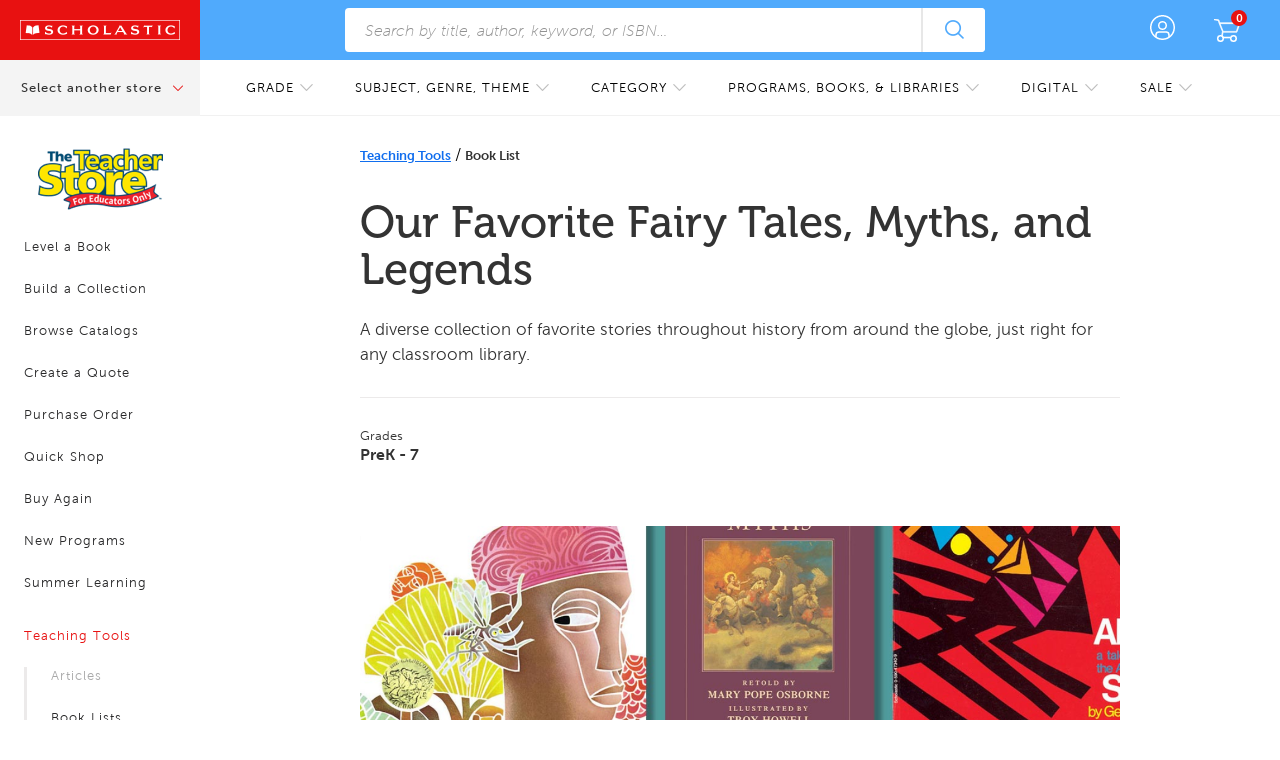

--- FILE ---
content_type: text/html
request_url: https://www.scholastic.com/teachers/teaching-tools/book-lists/our-favorite-fairy-tales--myths--and-legends.html
body_size: 19559
content:
<!DOCTYPE HTML>
<html lang="en-US">
	<head data-attr-tso-domain="https://shop.scholastic.com" data-attr-my-scholastic-domain="https://account.scholastic.com" data-attr-product-api="https://ds-product-api.scholastic.com">
	

	<meta charset="UTF-8"/>
	<meta name="viewport" content="width=device-width, initial-scale=1.0"/>
	<meta name="robots" content="max-image-preview:large"/>
	
    
<link rel="stylesheet" href="/etc.clientlibs/enterprise/clientlibs/clientlib-site.min.css" type="text/css">



	
    
<link rel="stylesheet" href="/etc/designs/scholastic/educator/clientlib-all.min.css" type="text/css">



	<link rel="alternate" type="application/rss+xml" title="Scholastic Teaching Tools" href="https://www.scholastic.com/teachers/teaching-tools/home.rss"/>
	<link rel="stylesheet" href="https://shop.scholastic.com/etc.clientlibs/aso/clientlibs/clientlib-base.min.css"/>
	<link rel="stylesheet" href="https://shop.scholastic.com/etc/designs/scholastic-corporate/clientlibs/vendor.css" type="text/css"/>
	<link rel="stylesheet" href="https://shop.scholastic.com/etc/designs/scholastic-corporate/clientlibs/components/megamenu.css" type="text/css"/>
	<link rel="stylesheet" href="https://shop.scholastic.com/etc/designs/scholastic-corporate/clientlibs/components/brightcovevideo.css" type="text/css"/>
	<link rel="stylesheet" href="https://shop.scholastic.com/on/demandware.static/Sites-tso-us-Site/-/default/v1536222981922/lib/sumoselect/sumoselect.css" type="text/css"/>
	<link rel="stylesheet" href="https://shop.scholastic.com/etc/designs/scholastic/educator/vendor/jquery.css" type="text/css"/>
	<link rel="stylesheet" href="https://shop.scholastic.com/etc/designs/scholastic/vendor/ui-bootstrap-typeahead.css" type="text/css"/>
	<link rel="stylesheet" href="https://shop.scholastic.com/etc/designs/scholastic/educator/core.css" type="text/css"/>
	<link rel="stylesheet" href="https://shop.scholastic.com/etc/designs/scholastic/educator/dw-core.css" type="text/css"/>
	<link rel="stylesheet" href="https://shop.scholastic.com/etc/designs/scholastic/educator/myscholastic.css" type="text/css"/>
	<link rel="stylesheet" href="https://shop.scholastic.com/etc/designs/scholastic/educator/vendor/slick.css" type="text/css"/>
	<link rel="stylesheet" href="https://shop.scholastic.com/etc/designs/scholastic/educator/vendor/sweetalert.css" type="text/css"/>
	<link rel="stylesheet" href="https://shop.scholastic.com/etc/designs/scholastic/educator/components/footer.css" type="text/css"/>
	<link rel="stylesheet" href="https://shop.scholastic.com/etc/designs/scholastic/educator/components/pageHeader.css" type="text/css"/>
	<link rel="stylesheet" href="https://shop.scholastic.com/etc/designs/scholastic/educator/components/CorouselCategoryCard.css" type="text/css"/>
	<link rel="stylesheet" href="https://shop.scholastic.com/etc/designs/scholastic/educator/components/productPageCarousel.css" type="text/css"/>
	<link rel="stylesheet" href="https://use.typekit.net/crd4sfs.css"/>
	
		<link rel="stylesheet" href="https://shop.scholastic.com/etc/designs/scholastic/educator/core/styles/commonUtil.cssmin.css" type="text/css"/>
	
	<script type="text/javascript">
		(function() {
			var channel = "teachers";
			document.write("<scr" + "ipt id='schheadtag' src='" + "//ltm.scholastic.com/ltm/headtag/" 
				+ document.location.hostname + "/" + channel + "'></scr" + "ipt>");
		}());
	</script>
	<script src="https://shop.scholastic.com/on/demandware.static/Sites-tso-us-Site/-/default/v1537259719715/lib/jquery/jquery-3.5.1.min.js"></script>
	<script type="text/javascript" src="https://shop.scholastic.com/etc/designs/scholastic/vendor/bootstrap-js.js"></script>
	<script type="text/javascript" src="https://shop.scholastic.com/etc/designs/scholastic/educator/myscholastic/scripts/myaccount.js"></script>
	<script defer type="text/javascript" src="https://shop.scholastic.com/etc/designs/scholastic/core.js"></script>
	<script defer type="text/javascript" src="https://shop.scholastic.com/etc/designs/scholastic/educator/components/login/scripts/login.js"></script>
	<script defer type="text/javascript" src="https://shop.scholastic.com/etc/designs/scholastic/educator/vendor/jquery.mCustomScrollbar.min.js"></script>
	<script defer type="text/javascript" src="https://shop.scholastic.com/etc/designs/scholastic/educator/vendor/sweetalert.js"></script>
	<script defer type="text/javascript" src="https://shop.scholastic.com/etc/designs/scholastic/educator/vendor/jquery.sumoselect.min.js"></script>
	<script defer type="text/javascript" src="https://shop.scholastic.com/etc/designs/scholastic/educator/vendor/handlebars.js"></script>
	<script defer type="text/javascript" src="https://shop.scholastic.com/etc/designs/scholastic/educator/vendor/lodash.js"></script>
	<script defer type="text/javascript" src="https://shop.scholastic.com/etc/designs/scholastic/educator/vendor/jquery.lazy.min.js"></script>
	<script defer type="text/javascript" src="https://shop.scholastic.com/on/demandware.static/Sites-tso-us-Site/-/default/v1536222981922/lib/jquery/jquery.simplemodal-1.4.4.js"></script>
	<script defer type="text/javascript" src="https://shop.scholastic.com/on/demandware.static/Sites-tso-us-Site/-/default/v1536222981922/lib/jquery/jquery.custom.touch.js"></script>
	
		<script type="text/javascript" src="https://shop.scholastic.com/etc/designs/scholastic/educator/myscholastic.js"></script>
	
	<script src="https://shop.scholastic.com/etc/designs/scholastic/educator/vendor/jquery.lazy.min.js"></script>
	<script src="https://shop.scholastic.com/etc/designs/scholastic/educator/components/wishlist/scripts/wishlist.js"></script>

	<script defer type="text/javascript" src="/etc/designs/scholastic-corporate/clientlibs/vendor.js"></script>
	<script src="https://cdn.jsdelivr.net/npm/promise-polyfill@8/dist/polyfill.min.js"></script>
	<script async="async" src="https://www.googletagservices.com/tag/js/gpt.js"></script>
 	<script type="text/javascript" src="https://shop.scholastic.com/etc/designs/scholastic/educator/myscholastic/scripts/video.js"></script>	
	
	<script type='text/javascript'>
		var SCH = SCH || {}; 
		var googletag = googletag || {};
		googletag.cmd = googletag.cmd || [];
		let pageId = "";
	</script>
	
		<script defer type="text/javascript">
			/*! LAB.js (LABjs :: Loading And Blocking JavaScript)
				v2.0.3 (c) Kyle Simpson
				MIT License
			*/
			(function(o){var K=o.$LAB,y="UseLocalXHR",z="AlwaysPreserveOrder",u="AllowDuplicates",A="CacheBust",B="BasePath",C=/^[^?#]*\//.exec(location.href)[0],D=/^\w+\:\/\/\/?[^\/]+/.exec(C)[0],i=document.head||document.getElementsByTagName("head"),L=(o.opera&&Object.prototype.toString.call(o.opera)=="[object Opera]")||("MozAppearance"in document.documentElement.style),q=document.createElement("script"),E=typeof q.preload=="boolean",r=E||(q.readyState&&q.readyState=="uninitialized"),F=!r&&q.async===true,M=!r&&!F&&!L;function G(a){return Object.prototype.toString.call(a)=="[object Function]"}function H(a){return Object.prototype.toString.call(a)=="[object Array]"}function N(a,c){var b=/^\w+\:\/\//;if(/^\/\/\/?/.test(a)){a=location.protocol+a}else if(!b.test(a)&&a.charAt(0)!="/"){a=(c||"")+a}return b.test(a)?a:((a.charAt(0)=="/"?D:C)+a)}function s(a,c){for(var b in a){if(a.hasOwnProperty(b)){c[b]=a[b]}}return c}function O(a){var c=false;for(var b=0;b<a.scripts.length;b++){if(a.scripts[b].ready&&a.scripts[b].exec_trigger){c=true;a.scripts[b].exec_trigger();a.scripts[b].exec_trigger=null}}return c}function t(a,c,b,d){a.onload=a.onreadystatechange=function(){if((a.readyState&&a.readyState!="complete"&&a.readyState!="loaded")||c[b])return;a.onload=a.onreadystatechange=null;d()}}function I(a){a.ready=a.finished=true;for(var c=0;c<a.finished_listeners.length;c++){a.finished_listeners[c]()}a.ready_listeners=[];a.finished_listeners=[]}function P(d,f,e,g,h){setTimeout(function(){var a,c=f.real_src,b;if("item"in i){if(!i[0]){setTimeout(arguments.callee,25);return}i=i[0]}a=document.createElement("script");if(f.type)a.type=f.type;if(f.charset)a.charset=f.charset;if(h){if(r){e.elem=a;if(E){a.preload=true;a.onpreload=g}else{a.onreadystatechange=function(){if(a.readyState=="loaded")g()}}a.src=c}else if(h&&c.indexOf(D)==0&&d[y]){b=new XMLHttpRequest();b.onreadystatechange=function(){if(b.readyState==4){b.onreadystatechange=function(){};e.text=b.responseText+"\n//@ sourceURL="+c;g()}};b.open("GET",c);b.send()}else{a.type="text/cache-script";t(a,e,"ready",function(){i.removeChild(a);g()});a.src=c;i.insertBefore(a,i.firstChild)}}else if(F){a.async=false;t(a,e,"finished",g);a.src=c;i.insertBefore(a,i.firstChild)}else{t(a,e,"finished",g);a.src=c;i.insertBefore(a,i.firstChild)}},0)}function J(){var l={},Q=r||M,n=[],p={},m;l[y]=true;l[z]=false;l[u]=false;l[A]=false;l[B]="";function R(a,c,b){var d;function f(){if(d!=null){d=null;I(b)}}if(p[c.src].finished)return;if(!a[u])p[c.src].finished=true;d=b.elem||document.createElement("script");if(c.type)d.type=c.type;if(c.charset)d.charset=c.charset;t(d,b,"finished",f);if(b.elem){b.elem=null}else if(b.text){d.onload=d.onreadystatechange=null;d.text=b.text}else{d.src=c.real_src}i.insertBefore(d,i.firstChild);if(b.text){f()}}function S(c,b,d,f){var e,g,h=function(){b.ready_cb(b,function(){R(c,b,e)})},j=function(){b.finished_cb(b,d)};b.src=N(b.src,c[B]);b.real_src=b.src+(c[A]?((/\?.*$/.test(b.src)?"&_":"?_")+~~(Math.random()*1E9)+"="):"");if(!p[b.src])p[b.src]={items:[],finished:false};g=p[b.src].items;if(c[u]||g.length==0){e=g[g.length]={ready:false,finished:false,ready_listeners:[h],finished_listeners:[j]};P(c,b,e,((f)?function(){e.ready=true;for(var a=0;a<e.ready_listeners.length;a++){e.ready_listeners[a]()}e.ready_listeners=[]}:function(){I(e)}),f)}else{e=g[0];if(e.finished){j()}else{e.finished_listeners.push(j)}}}function v(){var e,g=s(l,{}),h=[],j=0,w=false,k;function T(a,c){a.ready=true;a.exec_trigger=c;x()}function U(a,c){a.ready=a.finished=true;a.exec_trigger=null;for(var b=0;b<c.scripts.length;b++){if(!c.scripts[b].finished)return}c.finished=true;x()}function x(){while(j<h.length){if(G(h[j])){try{h[j++]()}catch(err){}continue}else if(!h[j].finished){if(O(h[j]))continue;break}j++}if(j==h.length){w=false;k=false}}function V(){if(!k||!k.scripts){h.push(k={scripts:[],finished:true})}}e={script:function(){for(var f=0;f<arguments.length;f++){(function(a,c){var b;if(!H(a)){c=[a]}for(var d=0;d<c.length;d++){V();a=c[d];if(G(a))a=a();if(!a)continue;if(H(a)){b=[].slice.call(a);b.unshift(d,1);[].splice.apply(c,b);d--;continue}if(typeof a=="string")a={src:a};a=s(a,{ready:false,ready_cb:T,finished:false,finished_cb:U});k.finished=false;k.scripts.push(a);S(g,a,k,(Q&&w));w=true;if(g[z])e.wait()}})(arguments[f],arguments[f])}return e},wait:function(){if(arguments.length>0){for(var a=0;a<arguments.length;a++){h.push(arguments[a])}k=h[h.length-1]}else k=false;x();return e}};return{script:e.script,wait:e.wait,setOptions:function(a){s(a,g);return e}}}m={setGlobalDefaults:function(a){s(a,l);return m},setOptions:function(){return v().setOptions.apply(null,arguments)},script:function(){return v().script.apply(null,arguments)},wait:function(){return v().wait.apply(null,arguments)},queueScript:function(){n[n.length]={type:"script",args:[].slice.call(arguments)};return m},queueWait:function(){n[n.length]={type:"wait",args:[].slice.call(arguments)};return m},runQueue:function(){var a=m,c=n.length,b=c,d;for(;--b>=0;){d=n.shift();a=a[d.type].apply(null,d.args)}return a},noConflict:function(){o.$LAB=K;return m},sandbox:function(){return J()}};return m}o.$LAB=J();(function(a,c,b){if(document.readyState==null&&document[a]){document.readyState="loading";document[a](c,b=function(){document.removeEventListener(c,b,false);document.readyState="complete"},false)}})("addEventListener","DOMContentLoaded")})(this);
		</script>
	
	<title>Our Favorite Fairy Tales, Myths, and Legends</title>
	<meta name="description" content="This Scholastic book list features fairy tales, myths, and legends from around the world, including West Africa, Greece, China, and Native American mythos."/>
	<meta name="analytics-properties"/>
		<meta name="pageName" content="our-favorite-fairy-tales--myths--and-legends"/>
		<meta name="contentType" content="Book List"/>
		<meta name="template" content="/apps/scholastic/educator/templates/booklistpage"/>
		<meta name="gradeList" content="{&#34;grade&#34;:&#34;scholastic:grade/prek&#34;},{&#34;grade&#34;:&#34;scholastic:grade/grade-7&#34;}"/>
		<meta name="subjects"/>
		
			<meta name="publishDate"/>
		
		<meta name="robots" content="index, follow"/>
	</meta>
	<meta property="og:title" content="Our Favorite Fairy Tales, Myths, and Legends"/>
    <meta property="og:description" content="This Scholastic book list features fairy tales, myths, and legends from around the world, including West Africa, Greece, China, and Native American mythos."/>
    <link rel="canonical" href="https://www.scholastic.com/teachers/teaching-tools/book-lists/our-favorite-fairy-tales--myths--and-legends.html"/>



<script type="application/ld+json"> 
{
  "@context": "http://schema.org",
  "@type": "WebPage",
  "mainEntity": {
    "@context": "http://schema.org",
    "@type": [
      "Article",
      "ItemList",
      "BookSeries"
    ],
    "name": "Our Favorite Fairy Tales, Myths, and Legends",
    "url": "https://www.scholastic.com/teachers/teaching-tools/book-lists/our-favorite-fairy-tales--myths--and-legends.html",
    "description": "This Scholastic book list features fairy tales, myths, and legends from around the world, including West Africa, Greece, China, and Native American mythos.",
    "author": {
      "@type": "Person",
      "name": "Scholastic Editors"
    },
   "datePublished": "2024-05-28T18:30:49Z",
   "dateModified":"2024-05-28T18:30:07Z",
   "headline": "Our Favorite Fairy Tales, Myths, and Legends",
   "mainEntityOfPage": "https://www.scholastic.com/teachers/teaching-tools/book-lists/our-favorite-fairy-tales--myths--and-legends.html",
   "image": {
      "@type": "ImageObject",
      "url" : "http://www.scholastic.com/content/dam/scholastic/educators/book-lists/Favorite-Fairy-Tales-Myths-Legends_BL_16-9.jpg"
    },
    "publisher": {
      "@type": "Organization",
      "name": "Scholastic Teachers",
      "url": "https://www.scholastic.com/teachers/teaching-tools/home.html",
      "logo": {
        "@type": "ImageObject",
        "url": "https://www.scholastic.com/content/dam/corp-home/asset.jpg/scholastic-logo-red-bar-white-outline.svg",
        "width": "158",
        "height": "22"
      }
    },
  "numberOfItems": "17",
  
  "itemListElement" : [ {
    "@type" : [ "ListItem", "Book" ],
    "author" : {
      "@type" : "Person",
      "name" : "Jim Aylesworth"
    },
    "name" : "The Gingerbread Man",
    "position" : 1
  }, {
    "@type" : [ "ListItem", "Book" ],
    "author" : {
      "@type" : "Person",
      "name" : "Lulu Delacre"
    },
    "name" : "Golden Tales",
    "position" : 2
  }, {
    "@type" : [ "ListItem", "Book" ],
    "author" : {
      "@type" : "Person",
      "name" : "Gerald McDermott"
    },
    "name" : "Anansi the Spider",
    "position" : 3
  }, {
    "@type" : [ "ListItem", "Book" ],
    "author" : {
      "@type" : "Person",
      "name" : "Verna Aardema"
    },
    "name" : "Borreguita and the Coyote",
    "position" : 4
  }, {
    "@type" : [ "ListItem", "Book" ],
    "author" : {
      "@type" : "Person",
      "name" : "Verna Aardema"
    },
    "name" : "Bringing the Rain to Kapiti Plain",
    "position" : 5
  }, {
    "@type" : [ "ListItem", "Book" ],
    "author" : {
      "@type" : "Person",
      "name" : "Janet Perlman"
    },
    "name" : "Cinderella Penguin",
    "position" : 6
  }, {
    "@type" : [ "ListItem", "Book" ],
    "author" : {
      "@type" : "Person",
      "name" : "Robert D. Souci"
    },
    "name" : "The Talking Eggs",
    "position" : 7
  }, {
    "@type" : [ "ListItem", "Book" ],
    "author" : {
      "@type" : "Person",
      "name" : "Jan Brett"
    },
    "name" : "The Mitten",
    "position" : 8
  }, {
    "@type" : [ "ListItem", "Book" ],
    "author" : {
      "@type" : "Person",
      "name" : "Baba Wagu�� Diakit��"
    },
    "name" : "The Hunterman and the Crocodile",
    "position" : 9
  }, {
    "@type" : [ "ListItem", "Book" ],
    "author" : {
      "@type" : "Person",
      "name" : "Verna Aardema"
    },
    "name" : "Why Mosquitoes Buzz in People's Ears",
    "position" : 10
  }, {
    "@type" : [ "ListItem", "Book" ],
    "author" : {
      "@type" : "Person",
      "name" : "Arnold Lobel"
    },
    "name" : "Ming Lo Moves the Mountain",
    "position" : 11
  }, {
    "@type" : [ "ListItem", "Book" ],
    "author" : {
      "@type" : "Person",
      "name" : "Ed Young"
    },
    "name" : "Lon Po Po",
    "position" : 12
  }, {
    "@type" : [ "ListItem", "Book" ],
    "author" : {
      "@type" : "Person",
      "name" : "Lucinda McQueen"
    },
    "name" : "The Little Red Hen",
    "position" : 13
  }, {
    "@type" : [ "ListItem", "Book" ],
    "author" : {
      "@type" : "Person",
      "name" : "Paul O. Zelinsky"
    },
    "name" : "Rumpelstiltskin",
    "position" : 14
  }, {
    "@type" : [ "ListItem", "Book" ],
    "author" : {
      "@type" : "Person",
      "name" : "Patricia McKissack"
    },
    "name" : "Flossie And The Fox",
    "position" : 15
  }, {
    "@type" : [ "ListItem", "Book" ],
    "author" : {
      "@type" : "Person",
      "name" : "John Steptoe"
    },
    "name" : "Mufaro's Beautiful Daughters",
    "position" : 16
  }, {
    "@type" : [ "ListItem", "Book" ],
    "author" : {
      "@type" : "Person",
      "name" : "Eva Moore"
    },
    "name" : "Johnny Appleseed",
    "position" : 17
  } ]
  
  }
}
</script>



<!-- <script src="https://shop.scholastic.com/etc.clientlibs/aso/clientlibs/clientlib-navigation.min.js "></script> -->
<script type="text/javascript" src="https://cnstrc.com/js/cust/scholastic_tso_FfxNMY.js"></script>
</head>
	<body class=" book-list-page ASO-AEM-eCommerce tso teacher-store">
	<input type="hidden" id="mode" value="publish"/>
	<<!--div class="container-fluid page-wrapper teachers_page audience_teacher">
	<div class="main-row row">
		<div class="contentcolumn">
			<div class="whiteBg top-fixed-modules ">
				<div class="iparys_inherited">
					<div id="topNav" class="top-iparsys parsys iparsys"></div>
				</div>
			</div>
		</div>
	</div>
</div>
<div id="leftNav" class="left-navigation"></div>-->
<div class="navContainer"></div>
	<div id="contentcolumn">
	<div>
	

	




    
    
    <div class="googleAdConfiguration"><div id="google-ad-configuration" data-google-page-id=" @ context='text'" data-enable-google-ads="false">	
</div></div>


    
    
    <div class="contentPageHeader"><div>
	<div id="react-content-page-header" data-title="Our Favorite Fairy Tales, Myths, and Legends" data-description="&lt;p>A diverse collection of favorite stories throughout history from around the globe, just right for any classroom library.&lt;/p>
" data-content-type="Book List" data-grades="PreK - 7" data-duration="0" data-duration-measure="Days"></div>
	<h1 class="content-page-header-initial" style="display: none;">Our Favorite Fairy Tales, Myths, and Legends</h1>
</div></div>


    
    
    <div class="googleAd"><!-- we add null as a case because enableAds will always be null on page creation even if the radio button is checked
this is because the property is not processed into jcr until you open up the dialog and press accept -->
</div>


    
    
    <div class="imageContainer">

	<div class="image-container-div">
		
			<a target="_blank">
				<picture>
				<source srcset="/content/dam/scholastic/educators/book-lists/Favorite-Fairy-Tales-Myths-Legends_BL_16-9.jpg.corpimagerendition.m.720.405.png" media="(min-width: 320px) and (max-width: 719px)"/>
					<source srcset="/content/dam/scholastic/educators/book-lists/Favorite-Fairy-Tales-Myths-Legends_BL_16-9.jpg.corpimagerendition.m.720.405.png" media="(min-device-width: 719px) and (max-device-width: 719px)"/>
					<source srcset="/content/dam/scholastic/educators/book-lists/Favorite-Fairy-Tales-Myths-Legends_BL_16-9.jpg.corpimagerendition.l.960.540.png" media="(min-width: 720px) and (max-width: 959px)"/>
					<source srcset="/content/dam/scholastic/educators/book-lists/Favorite-Fairy-Tales-Myths-Legends_BL_16-9.jpg.corpimagerendition.l.960.540.png" media="(min-device-width: 959px) and (max-device-width: 959px)"/>
					<source srcset="/content/dam/scholastic/educators/book-lists/Favorite-Fairy-Tales-Myths-Legends_BL_16-9.jpg.corpimagerendition.xl.1080.608.png" media="(min-width: 960px) and (max-width: 1279px)"/>
					<source srcset="/content/dam/scholastic/educators/book-lists/Favorite-Fairy-Tales-Myths-Legends_BL_16-9.jpg.corpimagerendition.xl.1080.608.png" media="(min-device-width: 1279px) and (max-device-width: 1279px)"/>
					<source srcset="/content/dam/scholastic/educators/book-lists/Favorite-Fairy-Tales-Myths-Legends_BL_16-9.jpg.corpimagerendition.xxl.1400.788.png" media="(min-width: 1280px)"/>
					<img src="/content/dam/scholastic/educators/book-lists/Favorite-Fairy-Tales-Myths-Legends_BL_16-9.jpg.corpimagerendition.xxl.1400.788.png"/>
				</picture>
			</a>
		
		
	</div>

</div>


    
    
    <div class="bodytext">
	<div class="parents-body-text body-text-wrapper sch-container clearfix">
		  <div class="col-xs-12">
		    	<div style="clear:both"></div>
			  From the shores of Africa to the mountains of China, take students on a journey around the world with these books that explore favorite fairy tales, myths, and legends from different cultures. Readers will be captivated by the American fairy tales, West African folktales, classic Chinese legends, and the many more classic tales collected in this diverse book list. Just right for read alouds, cultural studies, and the significance of oral storytelling, these books deserve a place in any classroom library.
		  </div>
		  
	</div>
</div>


    
    
    <div class="bookcard">
<div class="react-book-card sch-container" data-attr-isbn13="9780439243988" data-attr-description="&lt;p>These 12 tales are a collection of legends, myths and folktales from 4 native Latin American cultures, spanning 13 different countries. &lt;/p>
"></div>
</div>


    
    
    <div class="bookcard">
<div class="react-book-card sch-container" data-attr-isbn13="9781880507803" data-attr-description="&lt;p>This classic Chinese legend tells the story of a boy who nearly drowns in a well because his brother cannot pronounce his very, very long name fast enough for an old man to save him.&lt;/p>
"></div>
</div>


    
    
    <div class="bookcard">
<div class="react-book-card sch-container" data-attr-isbn13="9780590473408" data-attr-description="&lt;p>Author Gerald McDermott has presented picture-book enthusiasts with yet another enthralling adaptation of a well-known folktale, this one from West Africa.&lt;/p>
"></div>
</div>


    
    
    <div class="bookcard">
<div class="react-book-card sch-container" data-attr-isbn13="9780590471145" data-attr-description="&lt;p>What&#39;s a little lamb to do about a fierce coyote that wants to eat her? Why, trick him, of course...and trick him again...and trick him one more time!&amp;nbsp;&lt;/p>
"></div>
</div>


    
    
    <div class="bookcard">
<div class="react-book-card sch-container" data-attr-isbn13="9780590428705" data-attr-description="&lt;p>Describes in rhythmic, read-along verse how Ki-pat, a resourceful man, finds water for his thirsty herd and ends the drought afflicting the plain.&lt;/p>
"></div>
</div>


    
    
    <div class="bookcard">
<div class="react-book-card sch-container" data-attr-isbn13="9780590458849" data-attr-description="&lt;p>A wily fox, notorious for stealing eggs, meets his match when he encounters a bold little girl in the woods who insists upon proof that he is a fox before she will be frightened.&lt;/p>
"></div>
</div>


    
    
    <div class="bookcard">
<div class="react-book-card sch-container" data-attr-isbn13="9780590898294" data-attr-description="&lt;p>This vibrant retelling of a traditional West African folk tale is full of twists and turns to keep storytime listeners glued to their seats.&lt;/p>
"></div>
</div>


    
    
    <div class="bookcard">
<div class="react-book-card sch-container" data-attr-isbn13="9780590447065" data-attr-description="&lt;p>Little Gopher follows his destiny as revealed in a Dream-Vision of becoming an artist for his people and eventually is able to bring the colors of the sunset down to earth via the indian paintbrush flower.&lt;/p>
"></div>
</div>


    
    
    <div class="bookcard">
<div class="react-book-card sch-container" data-attr-isbn13="9780590440691" data-attr-description="&lt;p>On their grandmother&#39;s birthday, three children are left at home when their mother goes to visit her. Little do they know that a hungry wolf is waiting for her to leave. &lt;/p>
"></div>
</div>


    
    
    <div class="bookcard">
<div class="react-book-card sch-container" data-attr-isbn13="9780590481106" data-attr-description="&lt;p>A whimsical Chinese folk tale about a man who tries to move a mountain.&lt;/p>
"></div>
</div>


    
    
    <div class="bookcard">
<div class="react-book-card sch-container" data-attr-isbn13="9780590420587" data-attr-description="&lt;p>This Caldecott Medal-winning African tale evokes the Cinderella story, as well as the traditional theme of good triumphing over evil.&lt;/p>
"></div>
</div>


    
    
    <div class="bookcard">
<div class="react-book-card sch-container" data-attr-isbn13="9780590102940" data-attr-description="&lt;p>In this West African folk tale, retold by Verna Aardema, a mosquito brags to an iguana that he spied a farmer digging yams as big as mosquitoes&lt;/p>
"></div>
</div>


    
    
    <div class="bookcard">
<div class="react-book-card sch-container" data-attr-isbn13="9780590440158" data-attr-description="&lt;p>This award-winning book will keep readers toasty-warm on the coldest of nights. Having carefully researched this Ukrainian tale, author Jan Brett renders each picture with true authenticity.&amp;nbsp;&lt;/p>
"></div>
</div>


    
    
    <div class="bookcard">
<div class="react-book-card sch-container" data-attr-isbn13="9780590402972" data-attr-description="&lt;p>John Chapman (Johnny Appleseed) sets out to plant apple trees in the American wilderness and becomes one of America&#39;s legendary heroes.&lt;/p>
"></div>
</div>


    
    
    <div class="bookcard">
<div class="react-book-card sch-container" data-attr-isbn13="9780590441896" data-attr-description="&lt;p>This 1989 Caldecott Honor Book retells a Creole folk tale about two sisters whose distinctly different personalities affect the outcome of their lives.&lt;/p>
"></div>
</div>


    
    
    <div class="bookcard">
<div class="react-book-card sch-container" data-attr-isbn13="9780590677271" data-attr-description="&lt;p>The tale of Cinderella shows up in almost all cultures—even penguin culture.&lt;/p>
"></div>
</div>


    
    
    <div class="bookcard">
<div class="react-book-card sch-container" data-attr-isbn13="9780590812986" data-attr-description="&lt;p>Jim Aylesworth, well-loved author of more than 20 books, joins forces with award-winning illustrator Barbara McClintock to create a traditional yet fresh rendition of this favorite tale.&lt;/p>
"></div>
</div>


    
    
    <div class="bookcard">
<div class="react-book-card sch-container" data-attr-isbn13="9780590411455" data-attr-description="&lt;p>A classic folk tale about the hardworking hen and her freeloading friends, retold for beginning readers&lt;/p>
"></div>
</div>


    
    
    <div class="bookcard">
<div class="react-book-card sch-container" data-attr-isbn13="9780545846363" data-attr-description="&lt;p>When Little Red arrives at Grandma&#39;s cottage, there&#39;s someone big, hairy and very, very scary waiting in Granny&#39;s bed. Will Little Red be breakfast for that big, bad wolf?&lt;/p>
"></div>
</div>


    
    
    <div class="bookcard">
<div class="react-book-card sch-container" data-attr-isbn13="9780590056991" data-attr-description="&lt;p>This inventive and splendid retelling of a favorite tale of a girl who must trust a strange creature to help her spin straw into gold, features richly hued oil paintings that evoke a medieval world.&lt;/p>
"></div>
</div>


    
    
    <div class="bookcard">
<div class="react-book-card sch-container" data-attr-isbn13="9780590457811" data-attr-description="&lt;p>A hilarious retelling of the classic children&#39;s story with cheerful animated illustrations.&lt;/p>
"></div>
</div>


    
    
    <div class="relatedContent">

<div>
	<div class="react-related-content" data-title="Other Book Lists You Might Like" data-page-content-list="{&#34;cards&#34;:[{&#34;pageTitle&#34;:&#34;11 Books to Teach About Greek Mythology&#34;,&#34;promotionalImagePath&#34;:&#34;/content/dam/scholastic/educators/book-lists/Greek-Mythology_BL_1-1.jpg&#34;,&#34;gradeRange&#34;:&#34;Grades 3 - 9&#34;,&#34;pageDescription&#34;:&#34;Bring the classics of Greek mythology to life for students with these timeless, enthralling stories.  &#34;,&#34;featureImagePath&#34;:&#34;/content/dam/scholastic/educators/book-lists/Greek-Mythology_BL_4-3.jpg&#34;,&#34;pagePath&#34;:&#34;/teachers/teaching-tools/book-lists/11-books-to-teach-about-greek-mythology.html&#34;,&#34;contentType&#34;:&#34;Book List&#34;,&#34;promotionalRenditionPaths&#34;:[&#34;/content/dam/scholastic/educators/book-lists/Greek-Mythology_BL_1-1.jpg/jcr:content/renditions/cq5dam.web.1000.1000.jpeg 1000w&#34;,&#34;/content/dam/scholastic/educators/book-lists/Greek-Mythology_BL_1-1.jpg/jcr:content/renditions/greek-mythology_bl1-1-xxxl-1240-1240.png 1240w&#34;,&#34;/content/dam/scholastic/educators/book-lists/Greek-Mythology_BL_1-1.jpg/jcr:content/renditions/cq5dam.thumbnail.48.48.png 48w&#34;,&#34;/content/dam/scholastic/educators/book-lists/Greek-Mythology_BL_1-1.jpg/jcr:content/renditions/greek-mythology_bl1-1-xs-150-150.png 150w&#34;,&#34;/content/dam/scholastic/educators/book-lists/Greek-Mythology_BL_1-1.jpg/jcr:content/renditions/cq5dam.thumbnail.140.100.png 140w&#34;,&#34;/content/dam/scholastic/educators/book-lists/Greek-Mythology_BL_1-1.jpg/jcr:content/renditions/greek-mythology_bl1-1-xxs-110-110.png 110w&#34;,&#34;/content/dam/scholastic/educators/book-lists/Greek-Mythology_BL_1-1.jpg/jcr:content/renditions/greek-mythology_bl1-1-m-280-280.png 280w&#34;,&#34;/content/dam/scholastic/educators/book-lists/Greek-Mythology_BL_1-1.jpg/jcr:content/renditions/greek-mythology_bl1-1-xl-520-520.png 520w&#34;],&#34;featureRenditionPaths&#34;:[&#34;/content/dam/scholastic/educators/book-lists/Greek-Mythology_BL_4-3.jpg/jcr:content/renditions/cq5dam.web.1000.1000.jpeg 1000w&#34;,&#34;/content/dam/scholastic/educators/book-lists/Greek-Mythology_BL_4-3.jpg/jcr:content/renditions/greek-mythology_bl4-3-xs-290-218.png 290w&#34;,&#34;/content/dam/scholastic/educators/book-lists/Greek-Mythology_BL_4-3.jpg/jcr:content/renditions/greek-mythology_bl4-3-l-580-435.png 580w&#34;,&#34;/content/dam/scholastic/educators/book-lists/Greek-Mythology_BL_4-3.jpg/jcr:content/renditions/cq5dam.thumbnail.48.48.png 48w&#34;,&#34;/content/dam/scholastic/educators/book-lists/Greek-Mythology_BL_4-3.jpg/jcr:content/renditions/cq5dam.thumbnail.140.100.png 140w&#34;,&#34;/content/dam/scholastic/educators/book-lists/Greek-Mythology_BL_4-3.jpg/jcr:content/renditions/greek-mythology_bl4-3-xxxl-1240-930.png 1240w&#34;,&#34;/content/dam/scholastic/educators/book-lists/Greek-Mythology_BL_4-3.jpg/jcr:content/renditions/greek-mythology_bl4-3-xxl-880-660.png 880w&#34;,&#34;/content/dam/scholastic/educators/book-lists/Greek-Mythology_BL_4-3.jpg/jcr:content/renditions/greek-mythology_bl4-3-xxs-190-142.png 190w&#34;,&#34;/content/dam/scholastic/educators/book-lists/Greek-Mythology_BL_4-3.jpg/jcr:content/renditions/greek-mythology_bl4-3-m-490-367.png 490w&#34;,&#34;/content/dam/scholastic/educators/book-lists/Greek-Mythology_BL_4-3.jpg/jcr:content/renditions/greek-mythology_bl4-3-s-390-292.png 390w&#34;,&#34;/content/dam/scholastic/educators/book-lists/Greek-Mythology_BL_4-3.jpg/jcr:content/renditions/greek-mythology_bl4-3-xl-680-510.png 680w&#34;]},{&#34;pageTitle&#34;:&#34;Must-Have Books to Inspire Your Next Reader&#39;s Theater Performance&#34;,&#34;promotionalImagePath&#34;:&#34;/content/dam/scholastic/educators/book-lists/popular-readers-theater-books_BL_1-1.jpg&#34;,&#34;gradeRange&#34;:&#34;Grades PreK - 6&#34;,&#34;pageDescription&#34;:&#34;Wondering which books are best for staging a reader\u2019s theater performance in your classroom? These 12 books will have your students vying for parts in your next production.&amp;nbsp;&#34;,&#34;featureImagePath&#34;:&#34;/content/dam/scholastic/educators/book-lists/popular-readers-theater-books_BL_4-3.jpg&#34;,&#34;pagePath&#34;:&#34;/teachers/teaching-tools/book-lists/must-have-books-to-inspire-your-next-reader-s-theater-performanc.html&#34;,&#34;contentType&#34;:&#34;Book List&#34;,&#34;promotionalRenditionPaths&#34;:[&#34;/content/dam/scholastic/educators/book-lists/popular-readers-theater-books_BL_1-1.jpg/jcr:content/renditions/cq5dam.thumbnail.48.48.png 48w&#34;,&#34;/content/dam/scholastic/educators/book-lists/popular-readers-theater-books_BL_1-1.jpg/jcr:content/renditions/cq5dam.thumbnail.140.100.png 140w&#34;,&#34;/content/dam/scholastic/educators/book-lists/popular-readers-theater-books_BL_1-1.jpg/jcr:content/renditions/cq5dam.web.1280.1280.jpeg 1280w&#34;],&#34;featureRenditionPaths&#34;:[&#34;/content/dam/scholastic/educators/book-lists/popular-readers-theater-books_BL_4-3.jpg/jcr:content/renditions/cq5dam.thumbnail.48.48.png 48w&#34;,&#34;/content/dam/scholastic/educators/book-lists/popular-readers-theater-books_BL_4-3.jpg/jcr:content/renditions/cq5dam.thumbnail.140.100.png 140w&#34;,&#34;/content/dam/scholastic/educators/book-lists/popular-readers-theater-books_BL_4-3.jpg/jcr:content/renditions/cq5dam.web.1280.1280.jpeg 1280w&#34;]},{&#34;pageTitle&#34;:&#34;Read-Aloud Favorites for Grades PreK-3 | Scholastic &#34;,&#34;pagePromotionalTitle&#34;:&#34;50+ Read-Alouds to Restock Your Library&#34;,&#34;promotionalImagePath&#34;:&#34;/content/dam/scholastic/educators/book-lists/042825-read-alouds-1-1.jpg&#34;,&#34;gradeRange&#34;:&#34;Grades PreK - 3&#34;,&#34;pageDescription&#34;:&#34;Engage your students with classics and new read-alouds to help them build foundational literacy skills, deepen comprehension, and learn empathy.&#34;,&#34;featureImagePath&#34;:&#34;/content/dam/scholastic/educators/book-lists/042825-read-alouds-4-3.jpg&#34;,&#34;pagePath&#34;:&#34;/teachers/teaching-tools/book-lists/40-read-aloud-favorites-for-grades-prek-3.html&#34;,&#34;contentType&#34;:&#34;Book List&#34;,&#34;promotionalRenditionPaths&#34;:[&#34;/content/dam/scholastic/educators/book-lists/042825-read-alouds-1-1.jpg/jcr:content/renditions/cq5dam.web.1000.1000.jpeg 1000w&#34;,&#34;/content/dam/scholastic/educators/book-lists/042825-read-alouds-1-1.jpg/jcr:content/renditions/042825-read-alouds-1-1-m-280-280.png 280w&#34;,&#34;/content/dam/scholastic/educators/book-lists/042825-read-alouds-1-1.jpg/jcr:content/renditions/042825-read-alouds-1-1-s-200-200.png 200w&#34;,&#34;/content/dam/scholastic/educators/book-lists/042825-read-alouds-1-1.jpg/jcr:content/renditions/042825-read-alouds-1-1-xxs-110-110.png 110w&#34;,&#34;/content/dam/scholastic/educators/book-lists/042825-read-alouds-1-1.jpg/jcr:content/renditions/042825-read-alouds-1-1-l-390-390.png 390w&#34;,&#34;/content/dam/scholastic/educators/book-lists/042825-read-alouds-1-1.jpg/jcr:content/renditions/cq5dam.thumbnail.48.48.png 48w&#34;,&#34;/content/dam/scholastic/educators/book-lists/042825-read-alouds-1-1.jpg/jcr:content/renditions/042825-read-alouds-1-1-xs-150-150.png 150w&#34;,&#34;/content/dam/scholastic/educators/book-lists/042825-read-alouds-1-1.jpg/jcr:content/renditions/cq5dam.thumbnail.140.100.png 140w&#34;,&#34;/content/dam/scholastic/educators/book-lists/042825-read-alouds-1-1.jpg/jcr:content/renditions/042825-read-alouds-1-1-xl-520-520.png 520w&#34;,&#34;/content/dam/scholastic/educators/book-lists/042825-read-alouds-1-1.jpg/jcr:content/renditions/042825-read-alouds-1-1-xxxl-1240-1240.png 1240w&#34;],&#34;featureRenditionPaths&#34;:[&#34;/content/dam/scholastic/educators/book-lists/042825-read-alouds-4-3.jpg/jcr:content/renditions/cq5dam.web.1000.1000.jpeg 1000w&#34;,&#34;/content/dam/scholastic/educators/book-lists/042825-read-alouds-4-3.jpg/jcr:content/renditions/042825-read-alouds-4-3-xs-290-218.png 290w&#34;,&#34;/content/dam/scholastic/educators/book-lists/042825-read-alouds-4-3.jpg/jcr:content/renditions/042825-read-alouds-4-3-xxs-190-142.png 190w&#34;,&#34;/content/dam/scholastic/educators/book-lists/042825-read-alouds-4-3.jpg/jcr:content/renditions/042825-read-alouds-4-3-xxl-880-660.png 880w&#34;,&#34;/content/dam/scholastic/educators/book-lists/042825-read-alouds-4-3.jpg/jcr:content/renditions/042825-read-alouds-4-3-xxxl-1240-930.png 1240w&#34;,&#34;/content/dam/scholastic/educators/book-lists/042825-read-alouds-4-3.jpg/jcr:content/renditions/cq5dam.thumbnail.48.48.png 48w&#34;,&#34;/content/dam/scholastic/educators/book-lists/042825-read-alouds-4-3.jpg/jcr:content/renditions/cq5dam.thumbnail.140.100.png 140w&#34;,&#34;/content/dam/scholastic/educators/book-lists/042825-read-alouds-4-3.jpg/jcr:content/renditions/042825-read-alouds-4-3-xl-680-510.png 680w&#34;,&#34;/content/dam/scholastic/educators/book-lists/042825-read-alouds-4-3.jpg/jcr:content/renditions/042825-read-alouds-4-3-m-490-367.png 490w&#34;]},{&#34;pageTitle&#34;:&#34;17 Best Read-Aloud Books for Grades 4-5&#34;,&#34;gradeRange&#34;:&#34;Grades 4 - 5&#34;,&#34;pageDescription&#34;:&#34;These favorite read-alouds for older students provide opportunities to laugh together, and feature topics that might introduce new ideas for discussion.&#34;,&#34;featureImagePath&#34;:&#34;/content/dam/scholastic/educators/book-lists/17-Best-Read-Aloud-G4-5_BLNL_4-3.jpg&#34;,&#34;pagePath&#34;:&#34;/teachers/teaching-tools/book-lists/17-best-read-aloud-books-for-grades-45.html&#34;,&#34;contentType&#34;:&#34;Book List&#34;,&#34;promotionalRenditionPaths&#34;:[],&#34;featureRenditionPaths&#34;:[&#34;/content/dam/scholastic/educators/book-lists/17-Best-Read-Aloud-G4-5_BLNL_4-3.jpg/jcr:content/renditions/cq5dam.web.1000.1000.jpeg 1000w&#34;,&#34;/content/dam/scholastic/educators/book-lists/17-Best-Read-Aloud-G4-5_BLNL_4-3.jpg/jcr:content/renditions/17-best-read-aloud-g4-5blnl4-3-xxxl-1240-930.png 1240w&#34;,&#34;/content/dam/scholastic/educators/book-lists/17-Best-Read-Aloud-G4-5_BLNL_4-3.jpg/jcr:content/renditions/17-best-read-aloud-g4-5blnl4-3-l-580-435.png 580w&#34;,&#34;/content/dam/scholastic/educators/book-lists/17-Best-Read-Aloud-G4-5_BLNL_4-3.jpg/jcr:content/renditions/17-best-read-aloud-g4-5blnl4-3-xs-290-218.png 290w&#34;,&#34;/content/dam/scholastic/educators/book-lists/17-Best-Read-Aloud-G4-5_BLNL_4-3.jpg/jcr:content/renditions/cq5dam.thumbnail.48.48.png 48w&#34;,&#34;/content/dam/scholastic/educators/book-lists/17-Best-Read-Aloud-G4-5_BLNL_4-3.jpg/jcr:content/renditions/17-best-read-aloud-g4-5blnl4-3-m-490-367.png 490w&#34;,&#34;/content/dam/scholastic/educators/book-lists/17-Best-Read-Aloud-G4-5_BLNL_4-3.jpg/jcr:content/renditions/17-best-read-aloud-g4-5blnl4-3-s-390-292.png 390w&#34;,&#34;/content/dam/scholastic/educators/book-lists/17-Best-Read-Aloud-G4-5_BLNL_4-3.jpg/jcr:content/renditions/cq5dam.thumbnail.140.100.png 140w&#34;,&#34;/content/dam/scholastic/educators/book-lists/17-Best-Read-Aloud-G4-5_BLNL_4-3.jpg/jcr:content/renditions/17-best-read-aloud-g4-5blnl4-3-xxs-190-142.png 190w&#34;,&#34;/content/dam/scholastic/educators/book-lists/17-Best-Read-Aloud-G4-5_BLNL_4-3.jpg/jcr:content/renditions/17-best-read-aloud-g4-5blnl4-3-xl-680-510.png 680w&#34;,&#34;/content/dam/scholastic/educators/book-lists/17-Best-Read-Aloud-G4-5_BLNL_4-3.jpg/jcr:content/renditions/17-best-read-aloud-g4-5blnl4-3-xxl-880-660.png 880w&#34;]},{&#34;pageTitle&#34;:&#34;19 Books to Celebrate Caribbean American Heritage Month&#34;,&#34;promotionalImagePath&#34;:&#34;/content/dam/scholastic/educators/book-lists/23-Books-Caribbean-American-Heritage-Month_BL_1-1.jpg&#34;,&#34;gradeRange&#34;:&#34;Grades PreK - 12&#34;,&#34;pageDescription&#34;:&#34;Help your students learn about the cultures and experiences of Caribbean Americans with these fiction and nonfiction books for grades PreK-12.&#34;,&#34;featureImagePath&#34;:&#34;/content/dam/scholastic/educators/book-lists/23-Books-Caribbean-American-Heritage-Month_BL_4-3.jpg&#34;,&#34;pagePath&#34;:&#34;/teachers/teaching-tools/book-lists/23-books-to-celebrate-caribbean-american-heritage-month.html&#34;,&#34;contentType&#34;:&#34;Book List&#34;,&#34;promotionalRenditionPaths&#34;:[&#34;/content/dam/scholastic/educators/book-lists/23-Books-Caribbean-American-Heritage-Month_BL_1-1.jpg/jcr:content/renditions/cq5dam.web.1000.1000.jpeg 1000w&#34;,&#34;/content/dam/scholastic/educators/book-lists/23-Books-Caribbean-American-Heritage-Month_BL_1-1.jpg/jcr:content/renditions/23-books-caribbean-american-heritage-monthbl1-1-m-280-280.png 280w&#34;,&#34;/content/dam/scholastic/educators/book-lists/23-Books-Caribbean-American-Heritage-Month_BL_1-1.jpg/jcr:content/renditions/23-books-caribbean-american-heritage-monthbl1-1-s-200-200.png 200w&#34;,&#34;/content/dam/scholastic/educators/book-lists/23-Books-Caribbean-American-Heritage-Month_BL_1-1.jpg/jcr:content/renditions/23-books-caribbean-american-heritage-monthbl1-1-xl-520-520.png 520w&#34;,&#34;/content/dam/scholastic/educators/book-lists/23-Books-Caribbean-American-Heritage-Month_BL_1-1.jpg/jcr:content/renditions/cq5dam.thumbnail.48.48.png 48w&#34;,&#34;/content/dam/scholastic/educators/book-lists/23-Books-Caribbean-American-Heritage-Month_BL_1-1.jpg/jcr:content/renditions/cq5dam.thumbnail.140.100.png 140w&#34;,&#34;/content/dam/scholastic/educators/book-lists/23-Books-Caribbean-American-Heritage-Month_BL_1-1.jpg/jcr:content/renditions/23-books-caribbean-american-heritage-monthbl1-1-xxs-110-110.png 110w&#34;,&#34;/content/dam/scholastic/educators/book-lists/23-Books-Caribbean-American-Heritage-Month_BL_1-1.jpg/jcr:content/renditions/23-books-caribbean-american-heritage-monthbl1-1-xxxl-1240-1240.png 1240w&#34;,&#34;/content/dam/scholastic/educators/book-lists/23-Books-Caribbean-American-Heritage-Month_BL_1-1.jpg/jcr:content/renditions/23-books-caribbean-american-heritage-monthbl1-1-xxl-710-710.png 710w&#34;,&#34;/content/dam/scholastic/educators/book-lists/23-Books-Caribbean-American-Heritage-Month_BL_1-1.jpg/jcr:content/renditions/23-books-caribbean-american-heritage-monthbl1-1-xs-150-150.png 150w&#34;],&#34;featureRenditionPaths&#34;:[&#34;/content/dam/scholastic/educators/book-lists/23-Books-Caribbean-American-Heritage-Month_BL_4-3.jpg/jcr:content/renditions/cq5dam.web.1000.1000.jpeg 1000w&#34;,&#34;/content/dam/scholastic/educators/book-lists/23-Books-Caribbean-American-Heritage-Month_BL_4-3.jpg/jcr:content/renditions/23-books-caribbean-american-heritage-monthbl4-3-xs-290-218.png 290w&#34;,&#34;/content/dam/scholastic/educators/book-lists/23-Books-Caribbean-American-Heritage-Month_BL_4-3.jpg/jcr:content/renditions/23-books-caribbean-american-heritage-monthbl4-3-xl-680-510.png 680w&#34;,&#34;/content/dam/scholastic/educators/book-lists/23-Books-Caribbean-American-Heritage-Month_BL_4-3.jpg/jcr:content/renditions/23-books-caribbean-american-heritage-monthbl4-3-s-390-292.png 390w&#34;,&#34;/content/dam/scholastic/educators/book-lists/23-Books-Caribbean-American-Heritage-Month_BL_4-3.jpg/jcr:content/renditions/cq5dam.thumbnail.48.48.png 48w&#34;,&#34;/content/dam/scholastic/educators/book-lists/23-Books-Caribbean-American-Heritage-Month_BL_4-3.jpg/jcr:content/renditions/cq5dam.thumbnail.140.100.png 140w&#34;,&#34;/content/dam/scholastic/educators/book-lists/23-Books-Caribbean-American-Heritage-Month_BL_4-3.jpg/jcr:content/renditions/23-books-caribbean-american-heritage-monthbl4-3-l-580-435.png 580w&#34;,&#34;/content/dam/scholastic/educators/book-lists/23-Books-Caribbean-American-Heritage-Month_BL_4-3.jpg/jcr:content/renditions/23-books-caribbean-american-heritage-monthbl4-3-xxs-190-142.png 190w&#34;,&#34;/content/dam/scholastic/educators/book-lists/23-Books-Caribbean-American-Heritage-Month_BL_4-3.jpg/jcr:content/renditions/23-books-caribbean-american-heritage-monthbl4-3-xxxl-1240-930.png 1240w&#34;]},{&#34;pageTitle&#34;:&#34;The Best Books to Celebrate Hispanic and Latine Heritage | Scholastic&#34;,&#34;pagePromotionalTitle&#34;:&#34;The Best Books to Celebrate Hispanic and Latine Heritage&#34;,&#34;promotionalImagePath&#34;:&#34;/content/dam/scholastic/educators/book-lists/091024-hispanic-heritage-month-books-1-1.png&#34;,&#34;gradeRange&#34;:&#34;Grades PreK - 12&#34;,&#34;pageDescription&#34;:&#34;Read and share stories that center the Hispanic and Latine experience with these fiction and nonfiction books for grades PreK\u201312.&#34;,&#34;featureImagePath&#34;:&#34;/content/dam/scholastic/educators/book-lists/091024-hispanic-heritage-month-books-4-3.png&#34;,&#34;pagePath&#34;:&#34;/teachers/teaching-tools/book-lists/24-books-to-celebrate-hispanic-heritage-month.html&#34;,&#34;contentType&#34;:&#34;Book List&#34;,&#34;promotionalRenditionPaths&#34;:[&#34;/content/dam/scholastic/educators/book-lists/091024-hispanic-heritage-month-books-1-1.png/jcr:content/renditions/091024-hispanic-heritage-month-books-1-1-xl-520-520.png 520w&#34;,&#34;/content/dam/scholastic/educators/book-lists/091024-hispanic-heritage-month-books-1-1.png/jcr:content/renditions/091024-hispanic-heritage-month-books-1-1-m-280-280.png 280w&#34;,&#34;/content/dam/scholastic/educators/book-lists/091024-hispanic-heritage-month-books-1-1.png/jcr:content/renditions/091024-hispanic-heritage-month-books-1-1-s-200-200.png 200w&#34;,&#34;/content/dam/scholastic/educators/book-lists/091024-hispanic-heritage-month-books-1-1.png/jcr:content/renditions/091024-hispanic-heritage-month-books-1-1-xxl-710-710.png 710w&#34;,&#34;/content/dam/scholastic/educators/book-lists/091024-hispanic-heritage-month-books-1-1.png/jcr:content/renditions/cq5dam.thumbnail.48.48.png 48w&#34;,&#34;/content/dam/scholastic/educators/book-lists/091024-hispanic-heritage-month-books-1-1.png/jcr:content/renditions/091024-hispanic-heritage-month-books-1-1-xxxl-1240-1240.png 1240w&#34;,&#34;/content/dam/scholastic/educators/book-lists/091024-hispanic-heritage-month-books-1-1.png/jcr:content/renditions/091024-hispanic-heritage-month-books-1-1-xs-150-150.png 150w&#34;,&#34;/content/dam/scholastic/educators/book-lists/091024-hispanic-heritage-month-books-1-1.png/jcr:content/renditions/cq5dam.thumbnail.140.100.png 140w&#34;],&#34;featureRenditionPaths&#34;:[&#34;/content/dam/scholastic/educators/book-lists/091024-hispanic-heritage-month-books-4-3.png/jcr:content/renditions/091024-hispanic-heritage-month-books-4-3-xl-680-510.png 680w&#34;,&#34;/content/dam/scholastic/educators/book-lists/091024-hispanic-heritage-month-books-4-3.png/jcr:content/renditions/091024-hispanic-heritage-month-books-4-3-xxl-880-660.png 880w&#34;,&#34;/content/dam/scholastic/educators/book-lists/091024-hispanic-heritage-month-books-4-3.png/jcr:content/renditions/cq5dam.thumbnail.48.48.png 48w&#34;,&#34;/content/dam/scholastic/educators/book-lists/091024-hispanic-heritage-month-books-4-3.png/jcr:content/renditions/cq5dam.thumbnail.140.100.png 140w&#34;,&#34;/content/dam/scholastic/educators/book-lists/091024-hispanic-heritage-month-books-4-3.png/jcr:content/renditions/091024-hispanic-heritage-month-books-4-3-s-390-292.png 390w&#34;,&#34;/content/dam/scholastic/educators/book-lists/091024-hispanic-heritage-month-books-4-3.png/jcr:content/renditions/091024-hispanic-heritage-month-books-4-3-xxxl-1240-930.png 1240w&#34;,&#34;/content/dam/scholastic/educators/book-lists/091024-hispanic-heritage-month-books-4-3.png/jcr:content/renditions/091024-hispanic-heritage-month-books-4-3-xs-290-218.png 290w&#34;,&#34;/content/dam/scholastic/educators/book-lists/091024-hispanic-heritage-month-books-4-3.png/jcr:content/renditions/091024-hispanic-heritage-month-books-4-3-l-580-435.png 580w&#34;,&#34;/content/dam/scholastic/educators/book-lists/091024-hispanic-heritage-month-books-4-3.png/jcr:content/renditions/091024-hispanic-heritage-month-books-4-3-m-490-367.png 490w&#34;,&#34;/content/dam/scholastic/educators/book-lists/091024-hispanic-heritage-month-books-4-3.png/jcr:content/renditions/091024-hispanic-heritage-month-books-4-3-xxs-190-142.png 190w&#34;]},{&#34;pageTitle&#34;:&#34;Books to Celebrate Asian Pacific Heritage&#34;,&#34;promotionalImagePath&#34;:&#34;/content/dam/scholastic/educators/book-lists/books-celebrate-asian-pacific-heritage_BL_1-1.jpg&#34;,&#34;gradeRange&#34;:&#34;Grades PreK - 12&#34;,&#34;pageDescription&#34;:&#34;This collection of fiction and nonfiction books provides your students with a wonderful opportunity to learn about and celebrate Asian Pacific heritage.&#34;,&#34;featureImagePath&#34;:&#34;/content/dam/scholastic/educators/book-lists/books-celebrate-asian-pacific-heritage_BL_4-3.jpg&#34;,&#34;pagePath&#34;:&#34;/teachers/teaching-tools/book-lists/books-to-celebrate-asian-pacific-heritage.html&#34;,&#34;contentType&#34;:&#34;Book List&#34;,&#34;promotionalRenditionPaths&#34;:[&#34;/content/dam/scholastic/educators/book-lists/books-celebrate-asian-pacific-heritage_BL_1-1.jpg/jcr:content/renditions/cq5dam.web.1000.1000.jpeg 1000w&#34;,&#34;/content/dam/scholastic/educators/book-lists/books-celebrate-asian-pacific-heritage_BL_1-1.jpg/jcr:content/renditions/books-celebrate-asian-pacific-heritagebl1-1-s-200-200.png 200w&#34;,&#34;/content/dam/scholastic/educators/book-lists/books-celebrate-asian-pacific-heritage_BL_1-1.jpg/jcr:content/renditions/books-celebrate-asian-pacific-heritagebl1-1-xxxl-1240-1240.png 1240w&#34;,&#34;/content/dam/scholastic/educators/book-lists/books-celebrate-asian-pacific-heritage_BL_1-1.jpg/jcr:content/renditions/books-celebrate-asian-pacific-heritagebl1-1-xl-520-520.png 520w&#34;,&#34;/content/dam/scholastic/educators/book-lists/books-celebrate-asian-pacific-heritage_BL_1-1.jpg/jcr:content/renditions/cq5dam.thumbnail.48.48.png 48w&#34;,&#34;/content/dam/scholastic/educators/book-lists/books-celebrate-asian-pacific-heritage_BL_1-1.jpg/jcr:content/renditions/cq5dam.thumbnail.140.100.png 140w&#34;,&#34;/content/dam/scholastic/educators/book-lists/books-celebrate-asian-pacific-heritage_BL_1-1.jpg/jcr:content/renditions/books-celebrate-asian-pacific-heritagebl1-1-xs-150-150.png 150w&#34;,&#34;/content/dam/scholastic/educators/book-lists/books-celebrate-asian-pacific-heritage_BL_1-1.jpg/jcr:content/renditions/books-celebrate-asian-pacific-heritagebl1-1-xxl-710-710.png 710w&#34;,&#34;/content/dam/scholastic/educators/book-lists/books-celebrate-asian-pacific-heritage_BL_1-1.jpg/jcr:content/renditions/books-celebrate-asian-pacific-heritagebl1-1-xxs-110-110.png 110w&#34;,&#34;/content/dam/scholastic/educators/book-lists/books-celebrate-asian-pacific-heritage_BL_1-1.jpg/jcr:content/renditions/books-celebrate-asian-pacific-heritagebl1-1-l-390-390.png 390w&#34;],&#34;featureRenditionPaths&#34;:[&#34;/content/dam/scholastic/educators/book-lists/books-celebrate-asian-pacific-heritage_BL_4-3.jpg/jcr:content/renditions/books-celebrate-asian-pacific-heritagebl4-3-l-580-435.png 580w&#34;,&#34;/content/dam/scholastic/educators/book-lists/books-celebrate-asian-pacific-heritage_BL_4-3.jpg/jcr:content/renditions/cq5dam.web.1000.1000.jpeg 1000w&#34;,&#34;/content/dam/scholastic/educators/book-lists/books-celebrate-asian-pacific-heritage_BL_4-3.jpg/jcr:content/renditions/books-celebrate-asian-pacific-heritagebl4-3-xxl-880-660.png 880w&#34;,&#34;/content/dam/scholastic/educators/book-lists/books-celebrate-asian-pacific-heritage_BL_4-3.jpg/jcr:content/renditions/cq5dam.thumbnail.48.48.png 48w&#34;,&#34;/content/dam/scholastic/educators/book-lists/books-celebrate-asian-pacific-heritage_BL_4-3.jpg/jcr:content/renditions/books-celebrate-asian-pacific-heritagebl4-3-s-390-292.png 390w&#34;,&#34;/content/dam/scholastic/educators/book-lists/books-celebrate-asian-pacific-heritage_BL_4-3.jpg/jcr:content/renditions/books-celebrate-asian-pacific-heritagebl4-3-xl-680-510.png 680w&#34;,&#34;/content/dam/scholastic/educators/book-lists/books-celebrate-asian-pacific-heritage_BL_4-3.jpg/jcr:content/renditions/cq5dam.thumbnail.140.100.png 140w&#34;,&#34;/content/dam/scholastic/educators/book-lists/books-celebrate-asian-pacific-heritage_BL_4-3.jpg/jcr:content/renditions/books-celebrate-asian-pacific-heritagebl4-3-xxs-190-142.png 190w&#34;,&#34;/content/dam/scholastic/educators/book-lists/books-celebrate-asian-pacific-heritage_BL_4-3.jpg/jcr:content/renditions/books-celebrate-asian-pacific-heritagebl4-3-xs-290-218.png 290w&#34;,&#34;/content/dam/scholastic/educators/book-lists/books-celebrate-asian-pacific-heritage_BL_4-3.jpg/jcr:content/renditions/books-celebrate-asian-pacific-heritagebl4-3-xxxl-1240-930.png 1240w&#34;,&#34;/content/dam/scholastic/educators/book-lists/books-celebrate-asian-pacific-heritage_BL_4-3.jpg/jcr:content/renditions/books-celebrate-asian-pacific-heritagebl4-3-m-490-367.png 490w&#34;]},{&#34;pageTitle&#34;:&#34;Fiction Books That Celebrate Native American Heritage | Scholastic&#34;,&#34;pagePromotionalTitle&#34;:&#34;Fiction Books That Celebrate Native American Heritage&#34;,&#34;promotionalImagePath&#34;:&#34;/content/dam/scholastic/educators/book-lists/11083-native-american-books-1-1.png&#34;,&#34;gradeRange&#34;:&#34;Grades PreK - 12&#34;,&#34;pageDescription&#34;:&#34;Encourage students to explore Native American culture with these fictional accounts of real historical figures and contemporary stories.&#34;,&#34;featureImagePath&#34;:&#34;/content/dam/scholastic/educators/book-lists/11083-native-american-books--3.png&#34;,&#34;pagePath&#34;:&#34;/teachers/teaching-tools/book-lists/27-fiction-books-that-celebrate-native-american-heritage.html&#34;,&#34;contentType&#34;:&#34;Book List&#34;,&#34;promotionalRenditionPaths&#34;:[&#34;/content/dam/scholastic/educators/book-lists/11083-native-american-books-1-1.png/jcr:content/renditions/11083-native-american-books-1-1-xxl-710-710.png 710w&#34;,&#34;/content/dam/scholastic/educators/book-lists/11083-native-american-books-1-1.png/jcr:content/renditions/11083-native-american-books-1-1-xxxl-1240-1240.png 1240w&#34;,&#34;/content/dam/scholastic/educators/book-lists/11083-native-american-books-1-1.png/jcr:content/renditions/11083-native-american-books-1-1-s-200-200.png 200w&#34;,&#34;/content/dam/scholastic/educators/book-lists/11083-native-american-books-1-1.png/jcr:content/renditions/11083-native-american-books-1-1-xl-520-520.png 520w&#34;,&#34;/content/dam/scholastic/educators/book-lists/11083-native-american-books-1-1.png/jcr:content/renditions/cq5dam.thumbnail.48.48.png 48w&#34;,&#34;/content/dam/scholastic/educators/book-lists/11083-native-american-books-1-1.png/jcr:content/renditions/cq5dam.thumbnail.140.100.png 140w&#34;,&#34;/content/dam/scholastic/educators/book-lists/11083-native-american-books-1-1.png/jcr:content/renditions/11083-native-american-books-1-1-xxs-110-110.png 110w&#34;,&#34;/content/dam/scholastic/educators/book-lists/11083-native-american-books-1-1.png/jcr:content/renditions/11083-native-american-books-1-1-xs-150-150.png 150w&#34;,&#34;/content/dam/scholastic/educators/book-lists/11083-native-american-books-1-1.png/jcr:content/renditions/11083-native-american-books-1-1-m-280-280.png 280w&#34;],&#34;featureRenditionPaths&#34;:[&#34;/content/dam/scholastic/educators/book-lists/11083-native-american-books--3.png/jcr:content/renditions/11083-native-american-books--3-xs-290-218.png 290w&#34;,&#34;/content/dam/scholastic/educators/book-lists/11083-native-american-books--3.png/jcr:content/renditions/cq5dam.thumbnail.48.48.png 48w&#34;,&#34;/content/dam/scholastic/educators/book-lists/11083-native-american-books--3.png/jcr:content/renditions/cq5dam.thumbnail.140.100.png 140w&#34;,&#34;/content/dam/scholastic/educators/book-lists/11083-native-american-books--3.png/jcr:content/renditions/11083-native-american-books--3-s-390-292.png 390w&#34;,&#34;/content/dam/scholastic/educators/book-lists/11083-native-american-books--3.png/jcr:content/renditions/11083-native-american-books--3-m-490-367.png 490w&#34;,&#34;/content/dam/scholastic/educators/book-lists/11083-native-american-books--3.png/jcr:content/renditions/11083-native-american-books--3-xl-680-510.png 680w&#34;,&#34;/content/dam/scholastic/educators/book-lists/11083-native-american-books--3.png/jcr:content/renditions/11083-native-american-books--3-xxxl-1240-930.png 1240w&#34;,&#34;/content/dam/scholastic/educators/book-lists/11083-native-american-books--3.png/jcr:content/renditions/11083-native-american-books--3-l-580-435.png 580w&#34;,&#34;/content/dam/scholastic/educators/book-lists/11083-native-american-books--3.png/jcr:content/renditions/11083-native-american-books--3-xxs-190-142.png 190w&#34;]},{&#34;pageTitle&#34;:&#34;Nonfiction Books to Teach About Native American Nations | Scholastic&#34;,&#34;pagePromotionalTitle&#34;:&#34;Nonfiction Books to Teach About Native American Nations&#34;,&#34;promotionalImagePath&#34;:&#34;/content/dam/scholastic/educators/book-lists/110823-nonfiction-books-native-americans-1-1.png&#34;,&#34;gradeRange&#34;:&#34;Grades 1 - 5&#34;,&#34;pageDescription&#34;:&#34;Students will learn about the diverse history and culture of Native American tribes with these nonfiction books.&#34;,&#34;featureImagePath&#34;:&#34;/content/dam/scholastic/educators/book-lists/110823-nonfiction-books-native-americans-4-3.png&#34;,&#34;pagePath&#34;:&#34;/teachers/teaching-tools/book-lists/11-nonfiction-books-to-teach-about-native-american-nations.html&#34;,&#34;contentType&#34;:&#34;Book List&#34;,&#34;promotionalRenditionPaths&#34;:[&#34;/content/dam/scholastic/educators/book-lists/110823-nonfiction-books-native-americans-1-1.png/jcr:content/renditions/110823-nonfiction-books-native-americans-1-1-xxl-710-710.png 710w&#34;,&#34;/content/dam/scholastic/educators/book-lists/110823-nonfiction-books-native-americans-1-1.png/jcr:content/renditions/110823-nonfiction-books-native-americans-1-1-s-200-200.png 200w&#34;,&#34;/content/dam/scholastic/educators/book-lists/110823-nonfiction-books-native-americans-1-1.png/jcr:content/renditions/110823-nonfiction-books-native-americans-1-1-xxs-110-110.png 110w&#34;,&#34;/content/dam/scholastic/educators/book-lists/110823-nonfiction-books-native-americans-1-1.png/jcr:content/renditions/cq5dam.thumbnail.48.48.png 48w&#34;,&#34;/content/dam/scholastic/educators/book-lists/110823-nonfiction-books-native-americans-1-1.png/jcr:content/renditions/cq5dam.thumbnail.140.100.png 140w&#34;,&#34;/content/dam/scholastic/educators/book-lists/110823-nonfiction-books-native-americans-1-1.png/jcr:content/renditions/110823-nonfiction-books-native-americans-1-1-l-390-390.png 390w&#34;,&#34;/content/dam/scholastic/educators/book-lists/110823-nonfiction-books-native-americans-1-1.png/jcr:content/renditions/110823-nonfiction-books-native-americans-1-1-m-280-280.png 280w&#34;,&#34;/content/dam/scholastic/educators/book-lists/110823-nonfiction-books-native-americans-1-1.png/jcr:content/renditions/110823-nonfiction-books-native-americans-1-1-xs-150-150.png 150w&#34;,&#34;/content/dam/scholastic/educators/book-lists/110823-nonfiction-books-native-americans-1-1.png/jcr:content/renditions/110823-nonfiction-books-native-americans-1-1-xxxl-1240-1240.png 1240w&#34;],&#34;featureRenditionPaths&#34;:[&#34;/content/dam/scholastic/educators/book-lists/110823-nonfiction-books-native-americans-4-3.png/jcr:content/renditions/110823-nonfiction-books-native-americans-4-3-s-390-292.png 390w&#34;,&#34;/content/dam/scholastic/educators/book-lists/110823-nonfiction-books-native-americans-4-3.png/jcr:content/renditions/110823-nonfiction-books-native-americans-4-3-xxl-880-660.png 880w&#34;,&#34;/content/dam/scholastic/educators/book-lists/110823-nonfiction-books-native-americans-4-3.png/jcr:content/renditions/110823-nonfiction-books-native-americans-4-3-xxs-190-142.png 190w&#34;,&#34;/content/dam/scholastic/educators/book-lists/110823-nonfiction-books-native-americans-4-3.png/jcr:content/renditions/cq5dam.thumbnail.48.48.png 48w&#34;,&#34;/content/dam/scholastic/educators/book-lists/110823-nonfiction-books-native-americans-4-3.png/jcr:content/renditions/cq5dam.thumbnail.140.100.png 140w&#34;,&#34;/content/dam/scholastic/educators/book-lists/110823-nonfiction-books-native-americans-4-3.png/jcr:content/renditions/110823-nonfiction-books-native-americans-4-3-m-490-367.png 490w&#34;,&#34;/content/dam/scholastic/educators/book-lists/110823-nonfiction-books-native-americans-4-3.png/jcr:content/renditions/110823-nonfiction-books-native-americans-4-3-xxxl-1240-930.png 1240w&#34;,&#34;/content/dam/scholastic/educators/book-lists/110823-nonfiction-books-native-americans-4-3.png/jcr:content/renditions/110823-nonfiction-books-native-americans-4-3-xs-290-218.png 290w&#34;]}]}"></div>	
</div></div>



	<div class="footer">
	<div class="react-footer" data-attr-footer-title="TM ® &amp; © 2020 Scholastic Inc. All Rights Reserved." data-attr-privacy-policy-title="Privacy Policy" data-attr-privacy-policy-link="https://www.scholastic.com/privacy.htm" data-attr-terms-of-use-title="Terms of Use" data-attr-terms-of-use-link="http://www.scholastic.com/terms.htm"></div>
</div>
</div>
	<section id='react-minicart-notification'></section>
</div>
	

    
<script src="/etc/designs/scholastic/educator/clientlib-all.min.js"></script>





	<script src="//ltm.scholastic.com/ltm/resources/tag/footer.js"></script>
	<script type="text/javascript">
		if(window.location.pathname.indexOf("home.html") > -1){
			window._mfq = window._mfq || [];
			(function() {
				var mf = document.createElement("script");
				mf.type = "text/javascript"; mf.async = true;
				mf.src = "//cdn.mouseflow.com/projects/f3b466a5-cbaa-4ee9-919f-17b9c36ffd11.js";
				document.getElementsByTagName("head")[0].appendChild(mf);
			})();
		}
	</script>
	<script type="text/javascript">
		window.NREUM||(NREUM={}),__nr_require=function(t,e,n){function r(n){if(!e[n]){var o=e[n]={exports:{}};t[n][0].call(o.exports,function(e){var o=t[n][1][e];return r(o||e)},o,o.exports)}return e[n].exports}if("function"==typeof __nr_require)return __nr_require;for(var o=0;o<n.length;o++)r(n[o]);return r}({1:[function(t,e,n){function r(t){try{s.console&&console.log(t)}catch(e){}}var o,i=t("ee"),a=t(23),s={};try{o=localStorage.getItem("__nr_flags").split(","),console&&"function"==typeof console.log&&(s.console=!0,o.indexOf("dev")!==-1&&(s.dev=!0),o.indexOf("nr_dev")!==-1&&(s.nrDev=!0))}catch(c){}s.nrDev&&i.on("internal-error",function(t){r(t.stack)}),s.dev&&i.on("fn-err",function(t,e,n){r(n.stack)}),s.dev&&(r("NR AGENT IN DEVELOPMENT MODE"),r("flags: "+a(s,function(t,e){return t}).join(", ")))},{}],2:[function(t,e,n){function r(t,e,n,r,s){try{l?l-=1:o(s||new UncaughtException(t,e,n),!0)}catch(f){try{i("ierr",[f,c.now(),!0])}catch(d){}}return"function"==typeof u&&u.apply(this,a(arguments))}function UncaughtException(t,e,n){this.message=t||"Uncaught error with no additional information",this.sourceURL=e,this.line=n}function o(t,e){var n=e?null:c.now();i("err",[t,n])}var i=t("handle"),a=t(24),s=t("ee"),c=t("loader"),f=t("gos"),u=window.onerror,d=!1,p="nr@seenError",l=0;c.features.err=!0,t(1),window.onerror=r;try{throw new Error}catch(h){"stack"in h&&(t(13),t(12),"addEventListener"in window&&t(6),c.xhrWrappable&&t(14),d=!0)}s.on("fn-start",function(t,e,n){d&&(l+=1)}),s.on("fn-err",function(t,e,n){d&&!n[p]&&(f(n,p,function(){return!0}),this.thrown=!0,o(n))}),s.on("fn-end",function(){d&&!this.thrown&&l>0&&(l-=1)}),s.on("internal-error",function(t){i("ierr",[t,c.now(),!0])})},{}],3:[function(t,e,n){t("loader").features.ins=!0},{}],4:[function(t,e,n){function r(){j++,L=y.hash,this[u]=x.now()}function o(){j--,y.hash!==L&&i(0,!0);var t=x.now();this[h]=~~this[h]+t-this[u],this[d]=t}function i(t,e){E.emit("newURL",[""+y,e])}function a(t,e){t.on(e,function(){this[e]=x.now()})}var s="-start",c="-end",f="-body",u="fn"+s,d="fn"+c,p="cb"+s,l="cb"+c,h="jsTime",m="fetch",v="addEventListener",w=window,y=w.location,x=t("loader");if(w[v]&&x.xhrWrappable){var g=t(10),b=t(11),E=t(8),R=t(6),O=t(13),C=t(7),P=t(14),T=t(9),N=t("ee"),S=N.get("tracer");t(16),x.features.spa=!0;var L,j=0;N.on(u,r),N.on(p,r),N.on(d,o),N.on(l,o),N.buffer([u,d,"xhr-done","xhr-resolved"]),R.buffer([u]),O.buffer(["setTimeout"+c,"clearTimeout"+s,u]),P.buffer([u,"new-xhr","send-xhr"+s]),C.buffer([m+s,m+"-done",m+f+s,m+f+c]),E.buffer(["newURL"]),g.buffer([u]),b.buffer(["propagate",p,l,"executor-err","resolve"+s]),S.buffer([u,"no-"+u]),T.buffer(["new-jsonp","cb-start","jsonp-error","jsonp-end"]),a(P,"send-xhr"+s),a(N,"xhr-resolved"),a(N,"xhr-done"),a(C,m+s),a(C,m+"-done"),a(T,"new-jsonp"),a(T,"jsonp-end"),a(T,"cb-start"),E.on("pushState-end",i),E.on("replaceState-end",i),w[v]("hashchange",i,!0),w[v]("load",i,!0),w[v]("popstate",function(){i(0,j>1)},!0)}},{}],5:[function(t,e,n){function r(t){}if(window.performance&&window.performance.timing&&window.performance.getEntriesByType){var o=t("ee"),i=t("handle"),a=t(13),s=t(12),c="learResourceTimings",f="addEventListener",u="resourcetimingbufferfull",d="bstResource",p="resource",l="-start",h="-end",m="fn"+l,v="fn"+h,w="bstTimer",y="pushState",x=t("loader");x.features.stn=!0,t(8);var g=NREUM.o.EV;o.on(m,function(t,e){var n=t[0];n instanceof g&&(this.bstStart=x.now())}),o.on(v,function(t,e){var n=t[0];n instanceof g&&i("bst",[n,e,this.bstStart,x.now()])}),a.on(m,function(t,e,n){this.bstStart=x.now(),this.bstType=n}),a.on(v,function(t,e){i(w,[e,this.bstStart,x.now(),this.bstType])}),s.on(m,function(){this.bstStart=x.now()}),s.on(v,function(t,e){i(w,[e,this.bstStart,x.now(),"requestAnimationFrame"])}),o.on(y+l,function(t){this.time=x.now(),this.startPath=location.pathname+location.hash}),o.on(y+h,function(t){i("bstHist",[location.pathname+location.hash,this.startPath,this.time])}),f in window.performance&&(window.performance["c"+c]?window.performance[f](u,function(t){i(d,[window.performance.getEntriesByType(p)]),window.performance["c"+c]()},!1):window.performance[f]("webkit"+u,function(t){i(d,[window.performance.getEntriesByType(p)]),window.performance["webkitC"+c]()},!1)),document[f]("scroll",r,{passive:!0}),document[f]("keypress",r,!1),document[f]("click",r,!1)}},{}],6:[function(t,e,n){function r(t){for(var e=t;e&&!e.hasOwnProperty(u);)e=Object.getPrototypeOf(e);e&&o(e)}function o(t){s.inPlace(t,[u,d],"-",i)}function i(t,e){return t[1]}var a=t("ee").get("events"),s=t(26)(a,!0),c=t("gos"),f=XMLHttpRequest,u="addEventListener",d="removeEventListener";e.exports=a,"getPrototypeOf"in Object?(r(document),r(window),r(f.prototype)):f.prototype.hasOwnProperty(u)&&(o(window),o(f.prototype)),a.on(u+"-start",function(t,e){var n=t[1],r=c(n,"nr@wrapped",function(){function t(){if("function"==typeof n.handleEvent)return n.handleEvent.apply(n,arguments)}var e={object:t,"function":n}[typeof n];return e?s(e,"fn-",null,e.name||"anonymous"):n});this.wrapped=t[1]=r}),a.on(d+"-start",function(t){t[1]=this.wrapped||t[1]})},{}],7:[function(t,e,n){function r(t,e,n){var r=t[e];"function"==typeof r&&(t[e]=function(){var t=r.apply(this,arguments);return o.emit(n+"start",arguments,t),t.then(function(e){return o.emit(n+"end",[null,e],t),e},function(e){throw o.emit(n+"end",[e],t),e})})}var o=t("ee").get("fetch"),i=t(23);e.exports=o;var a=window,s="fetch-",c=s+"body-",f=["arrayBuffer","blob","json","text","formData"],u=a.Request,d=a.Response,p=a.fetch,l="prototype";u&&d&&p&&(i(f,function(t,e){r(u[l],e,c),r(d[l],e,c)}),r(a,"fetch",s),o.on(s+"end",function(t,e){var n=this;if(e){var r=e.headers.get("content-length");null!==r&&(n.rxSize=r),o.emit(s+"done",[null,e],n)}else o.emit(s+"done",[t],n)}))},{}],8:[function(t,e,n){var r=t("ee").get("history"),o=t(26)(r);e.exports=r;var i=window.history&&window.history.constructor&&window.history.constructor.prototype,a=window.history;i&&i.pushState&&i.replaceState&&(a=i),o.inPlace(a,["pushState","replaceState"],"-")},{}],9:[function(t,e,n){function r(t){function e(){c.emit("jsonp-end",[],p),t.removeEventListener("load",e,!1),t.removeEventListener("error",n,!1)}function n(){c.emit("jsonp-error",[],p),c.emit("jsonp-end",[],p),t.removeEventListener("load",e,!1),t.removeEventListener("error",n,!1)}var r=t&&"string"==typeof t.nodeName&&"script"===t.nodeName.toLowerCase();if(r){var o="function"==typeof t.addEventListener;if(o){var a=i(t.src);if(a){var u=s(a),d="function"==typeof u.parent[u.key];if(d){var p={};f.inPlace(u.parent,[u.key],"cb-",p),t.addEventListener("load",e,!1),t.addEventListener("error",n,!1),c.emit("new-jsonp",[t.src],p)}}}}}function o(){return"addEventListener"in window}function i(t){var e=t.match(u);return e?e[1]:null}function a(t,e){var n=t.match(p),r=n[1],o=n[3];return o?a(o,e[r]):e[r]}function s(t){var e=t.match(d);return e&&e.length>=3?{key:e[2],parent:a(e[1],window)}:{key:t,parent:window}}var c=t("ee").get("jsonp"),f=t(26)(c);if(e.exports=c,o()){var u=/[?&](?:callback|cb)=([^&#]+)/,d=/(.*)\.([^.]+)/,p=/^(\w+)(\.|$)(.*)$/,l=["appendChild","insertBefore","replaceChild"];Node&&Node.prototype&&Node.prototype.appendChild?f.inPlace(Node.prototype,l,"dom-"):(f.inPlace(HTMLElement.prototype,l,"dom-"),f.inPlace(HTMLHeadElement.prototype,l,"dom-"),f.inPlace(HTMLBodyElement.prototype,l,"dom-")),c.on("dom-start",function(t){r(t[0])})}},{}],10:[function(t,e,n){var r=t("ee").get("mutation"),o=t(26)(r),i=NREUM.o.MO;e.exports=r,i&&(window.MutationObserver=function(t){return this instanceof i?new i(o(t,"fn-")):i.apply(this,arguments)},MutationObserver.prototype=i.prototype)},{}],11:[function(t,e,n){function r(t){var e=a.context(),n=s(t,"executor-",e),r=new f(n);return a.context(r).getCtx=function(){return e},a.emit("new-promise",[r,e],e),r}function o(t,e){return e}var i=t(26),a=t("ee").get("promise"),s=i(a),c=t(23),f=NREUM.o.PR;e.exports=a,f&&(window.Promise=r,["all","race"].forEach(function(t){var e=f[t];f[t]=function(n){function r(t){return function(){a.emit("propagate",[null,!o],i),o=o||!t}}var o=!1;c(n,function(e,n){Promise.resolve(n).then(r("all"===t),r(!1))});var i=e.apply(f,arguments),s=f.resolve(i);return s}}),["resolve","reject"].forEach(function(t){var e=f[t];f[t]=function(t){var n=e.apply(f,arguments);return t!==n&&a.emit("propagate",[t,!0],n),n}}),f.prototype["catch"]=function(t){return this.then(null,t)},f.prototype=Object.create(f.prototype,{constructor:{value:r}}),c(Object.getOwnPropertyNames(f),function(t,e){try{r[e]=f[e]}catch(n){}}),a.on("executor-start",function(t){t[0]=s(t[0],"resolve-",this),t[1]=s(t[1],"resolve-",this)}),a.on("executor-err",function(t,e,n){t[1](n)}),s.inPlace(f.prototype,["then"],"then-",o),a.on("then-start",function(t,e){this.promise=e,t[0]=s(t[0],"cb-",this),t[1]=s(t[1],"cb-",this)}),a.on("then-end",function(t,e,n){this.nextPromise=n;var r=this.promise;a.emit("propagate",[r,!0],n)}),a.on("cb-end",function(t,e,n){a.emit("propagate",[n,!0],this.nextPromise)}),a.on("propagate",function(t,e,n){this.getCtx&&!e||(this.getCtx=function(){if(t instanceof Promise)var e=a.context(t);return e&&e.getCtx?e.getCtx():this})}),r.toString=function(){return""+f})},{}],12:[function(t,e,n){var r=t("ee").get("raf"),o=t(26)(r),i="equestAnimationFrame";e.exports=r,o.inPlace(window,["r"+i,"mozR"+i,"webkitR"+i,"msR"+i],"raf-"),r.on("raf-start",function(t){t[0]=o(t[0],"fn-")})},{}],13:[function(t,e,n){function r(t,e,n){t[0]=a(t[0],"fn-",null,n)}function o(t,e,n){this.method=n,this.timerDuration=isNaN(t[1])?0:+t[1],t[0]=a(t[0],"fn-",this,n)}var i=t("ee").get("timer"),a=t(26)(i),s="setTimeout",c="setInterval",f="clearTimeout",u="-start",d="-";e.exports=i,a.inPlace(window,[s,"setImmediate"],s+d),a.inPlace(window,[c],c+d),a.inPlace(window,[f,"clearImmediate"],f+d),i.on(c+u,r),i.on(s+u,o)},{}],14:[function(t,e,n){function r(t,e){d.inPlace(e,["onreadystatechange"],"fn-",s)}function o(){var t=this,e=u.context(t);t.readyState>3&&!e.resolved&&(e.resolved=!0,u.emit("xhr-resolved",[],t)),d.inPlace(t,y,"fn-",s)}function i(t){x.push(t),h&&(b?b.then(a):v?v(a):(E=-E,R.data=E))}function a(){for(var t=0;t<x.length;t++)r([],x[t]);x.length&&(x=[])}function s(t,e){return e}function c(t,e){for(var n in t)e[n]=t[n];return e}t(6);var f=t("ee"),u=f.get("xhr"),d=t(26)(u),p=NREUM.o,l=p.XHR,h=p.MO,m=p.PR,v=p.SI,w="readystatechange",y=["onload","onerror","onabort","onloadstart","onloadend","onprogress","ontimeout"],x=[];e.exports=u;var g=window.XMLHttpRequest=function(t){var e=new l(t);try{u.emit("new-xhr",[e],e),e.addEventListener(w,o,!1)}catch(n){try{u.emit("internal-error",[n])}catch(r){}}return e};if(c(l,g),g.prototype=l.prototype,d.inPlace(g.prototype,["open","send"],"-xhr-",s),u.on("send-xhr-start",function(t,e){r(t,e),i(e)}),u.on("open-xhr-start",r),h){var b=m&&m.resolve();if(!v&&!m){var E=1,R=document.createTextNode(E);new h(a).observe(R,{characterData:!0})}}else f.on("fn-end",function(t){t[0]&&t[0].type===w||a()})},{}],15:[function(t,e,n){function r(){var t=window.NREUM,e=t.info.accountID||null,n=t.info.agentID||null,r=t.info.trustKey||null,i="btoa"in window&&"function"==typeof window.btoa;if(!e||!n||!i)return null;var a={v:[0,1],d:{ty:"Browser",ac:e,ap:n,id:o.generateCatId(),tr:o.generateCatId(),ti:Date.now()}};return r&&e!==r&&(a.d.tk=r),btoa(JSON.stringify(a))}var o=t(21);e.exports={generateTraceHeader:r}},{}],16:[function(t,e,n){function r(t){var e=this.params,n=this.metrics;if(!this.ended){this.ended=!0;for(var r=0;r<l;r++)t.removeEventListener(p[r],this.listener,!1);e.aborted||(n.duration=s.now()-this.startTime,this.loadCaptureCalled||4!==t.readyState?null==e.status&&(e.status=0):a(this,t),n.cbTime=this.cbTime,d.emit("xhr-done",[t],t),c("xhr",[e,n,this.startTime]))}}function o(t,e){var n=t.responseType;if("json"===n&&null!==e)return e;var r="arraybuffer"===n||"blob"===n||"json"===n?t.response:t.responseText;return v(r)}function i(t,e){var n=f(e),r=t.params;r.host=n.hostname+":"+n.port,r.pathname=n.pathname,t.sameOrigin=n.sameOrigin}function a(t,e){t.params.status=e.status;var n=o(e,t.lastSize);if(n&&(t.metrics.rxSize=n),t.sameOrigin){var r=e.getResponseHeader("X-NewRelic-App-Data");r&&(t.params.cat=r.split(", ").pop())}t.loadCaptureCalled=!0}var s=t("loader");if(s.xhrWrappable){var c=t("handle"),f=t(17),u=t(15).generateTraceHeader,d=t("ee"),p=["load","error","abort","timeout"],l=p.length,h=t("id"),m=t(20),v=t(19),w=window.XMLHttpRequest;s.features.xhr=!0,t(14),d.on("new-xhr",function(t){var e=this;e.totalCbs=0,e.called=0,e.cbTime=0,e.end=r,e.ended=!1,e.xhrGuids={},e.lastSize=null,e.loadCaptureCalled=!1,t.addEventListener("load",function(n){a(e,t)},!1),m&&(m>34||m<10)||window.opera||t.addEventListener("progress",function(t){e.lastSize=t.loaded},!1)}),d.on("open-xhr-start",function(t){this.params={method:t[0]},i(this,t[1]),this.metrics={}}),d.on("open-xhr-end",function(t,e){"loader_config"in NREUM&&"xpid"in NREUM.loader_config&&this.sameOrigin&&e.setRequestHeader("X-NewRelic-ID",NREUM.loader_config.xpid);var n=!1;if("init"in NREUM&&"distributed_tracing"in NREUM.init&&(n=!!NREUM.init.distributed_tracing.enabled),n&&this.sameOrigin){var r=u();r&&e.setRequestHeader("newrelic",r)}}),d.on("send-xhr-start",function(t,e){var n=this.metrics,r=t[0],o=this;if(n&&r){var i=v(r);i&&(n.txSize=i)}this.startTime=s.now(),this.listener=function(t){try{"abort"!==t.type||o.loadCaptureCalled||(o.params.aborted=!0),("load"!==t.type||o.called===o.totalCbs&&(o.onloadCalled||"function"!=typeof e.onload))&&o.end(e)}catch(n){try{d.emit("internal-error",[n])}catch(r){}}};for(var a=0;a<l;a++)e.addEventListener(p[a],this.listener,!1)}),d.on("xhr-cb-time",function(t,e,n){this.cbTime+=t,e?this.onloadCalled=!0:this.called+=1,this.called!==this.totalCbs||!this.onloadCalled&&"function"==typeof n.onload||this.end(n)}),d.on("xhr-load-added",function(t,e){var n=""+h(t)+!!e;this.xhrGuids&&!this.xhrGuids[n]&&(this.xhrGuids[n]=!0,this.totalCbs+=1)}),d.on("xhr-load-removed",function(t,e){var n=""+h(t)+!!e;this.xhrGuids&&this.xhrGuids[n]&&(delete this.xhrGuids[n],this.totalCbs-=1)}),d.on("addEventListener-end",function(t,e){e instanceof w&&"load"===t[0]&&d.emit("xhr-load-added",[t[1],t[2]],e)}),d.on("removeEventListener-end",function(t,e){e instanceof w&&"load"===t[0]&&d.emit("xhr-load-removed",[t[1],t[2]],e)}),d.on("fn-start",function(t,e,n){e instanceof w&&("onload"===n&&(this.onload=!0),("load"===(t[0]&&t[0].type)||this.onload)&&(this.xhrCbStart=s.now()))}),d.on("fn-end",function(t,e){this.xhrCbStart&&d.emit("xhr-cb-time",[s.now()-this.xhrCbStart,this.onload,e],e)})}},{}],17:[function(t,e,n){e.exports=function(t){var e=document.createElement("a"),n=window.location,r={};e.href=t,r.port=e.port;var o=e.href.split("://");!r.port&&o[1]&&(r.port=o[1].split("/")[0].split("@").pop().split(":")[1]),r.port&&"0"!==r.port||(r.port="https"===o[0]?"443":"80"),r.hostname=e.hostname||n.hostname,r.pathname=e.pathname,r.protocol=o[0],"/"!==r.pathname.charAt(0)&&(r.pathname="/"+r.pathname);var i=!e.protocol||":"===e.protocol||e.protocol===n.protocol,a=e.hostname===document.domain&&e.port===n.port;return r.sameOrigin=i&&(!e.hostname||a),r}},{}],18:[function(t,e,n){function r(){}function o(t,e,n){return function(){return i(t,[f.now()].concat(s(arguments)),e?null:this,n),e?void 0:this}}var i=t("handle"),a=t(23),s=t(24),c=t("ee").get("tracer"),f=t("loader"),u=NREUM;"undefined"==typeof window.newrelic&&(newrelic=u);var d=["setPageViewName","setCustomAttribute","setErrorHandler","finished","addToTrace","inlineHit","addRelease"],p="api-",l=p+"ixn-";a(d,function(t,e){u[e]=o(p+e,!0,"api")}),u.addPageAction=o(p+"addPageAction",!0),u.setCurrentRouteName=o(p+"routeName",!0),e.exports=newrelic,u.interaction=function(){return(new r).get()};var h=r.prototype={createTracer:function(t,e){var n={},r=this,o="function"==typeof e;return i(l+"tracer",[f.now(),t,n],r),function(){if(c.emit((o?"":"no-")+"fn-start",[f.now(),r,o],n),o)try{return e.apply(this,arguments)}catch(t){throw c.emit("fn-err",[arguments,this,t],n),t}finally{c.emit("fn-end",[f.now()],n)}}}};a("actionText,setName,setAttribute,save,ignore,onEnd,getContext,end,get".split(","),function(t,e){h[e]=o(l+e)}),newrelic.noticeError=function(t,e){"string"==typeof t&&(t=new Error(t)),i("err",[t,f.now(),!1,e])}},{}],19:[function(t,e,n){e.exports=function(t){if("string"==typeof t&&t.length)return t.length;if("object"==typeof t){if("undefined"!=typeof ArrayBuffer&&t instanceof ArrayBuffer&&t.byteLength)return t.byteLength;if("undefined"!=typeof Blob&&t instanceof Blob&&t.size)return t.size;if(!("undefined"!=typeof FormData&&t instanceof FormData))try{return JSON.stringify(t).length}catch(e){return}}}},{}],20:[function(t,e,n){var r=0,o=navigator.userAgent.match(/Firefox[\/\s](\d+\.\d+)/);o&&(r=+o[1]),e.exports=r},{}],21:[function(t,e,n){function r(){function t(){return e?15&e[n++]:16*Math.random()|0}var e=null,n=0,r=window.crypto||window.msCrypto;r&&r.getRandomValues&&(e=r.getRandomValues(new Uint8Array(31)));for(var o,i="xxxxxxxx-xxxx-4xxx-yxxx-xxxxxxxxxxxx",a="",s=0;s<i.length;s++)o=i[s],"x"===o?a+=t().toString(16):"y"===o?(o=3&t()|8,a+=o.toString(16)):a+=o;return a}function o(){function t(){return e?15&e[n++]:16*Math.random()|0}var e=null,n=0,r=window.crypto||window.msCrypto;r&&r.getRandomValues&&Uint8Array&&(e=r.getRandomValues(new Uint8Array(31)));for(var o=[],i=0;i<16;i++)o.push(t().toString(16));return o.join("")}e.exports={generateUuid:r,generateCatId:o}},{}],22:[function(t,e,n){function r(t,e){if(!o)return!1;if(t!==o)return!1;if(!e)return!0;if(!i)return!1;for(var n=i.split("."),r=e.split("."),a=0;a<r.length;a++)if(r[a]!==n[a])return!1;return!0}var o=null,i=null,a=/Version\/(\S+)\s+Safari/;if(navigator.userAgent){var s=navigator.userAgent,c=s.match(a);c&&s.indexOf("Chrome")===-1&&s.indexOf("Chromium")===-1&&(o="Safari",i=c[1])}e.exports={agent:o,version:i,match:r}},{}],23:[function(t,e,n){function r(t,e){var n=[],r="",i=0;for(r in t)o.call(t,r)&&(n[i]=e(r,t[r]),i+=1);return n}var o=Object.prototype.hasOwnProperty;e.exports=r},{}],24:[function(t,e,n){function r(t,e,n){e||(e=0),"undefined"==typeof n&&(n=t?t.length:0);for(var r=-1,o=n-e||0,i=Array(o<0?0:o);++r<o;)i[r]=t[e+r];return i}e.exports=r},{}],25:[function(t,e,n){e.exports={exists:"undefined"!=typeof window.performance&&window.performance.timing&&"undefined"!=typeof window.performance.timing.navigationStart}},{}],26:[function(t,e,n){function r(t){return!(t&&t instanceof Function&&t.apply&&!t[a])}var o=t("ee"),i=t(24),a="nr@original",s=Object.prototype.hasOwnProperty,c=!1;e.exports=function(t,e){function n(t,e,n,o){function nrWrapper(){var r,a,s,c;try{a=this,r=i(arguments),s="function"==typeof n?n(r,a):n||{}}catch(f){p([f,"",[r,a,o],s])}u(e+"start",[r,a,o],s);try{return c=t.apply(a,r)}catch(d){throw u(e+"err",[r,a,d],s),d}finally{u(e+"end",[r,a,c],s)}}return r(t)?t:(e||(e=""),nrWrapper[a]=t,d(t,nrWrapper),nrWrapper)}function f(t,e,o,i){o||(o="");var a,s,c,f="-"===o.charAt(0);for(c=0;c<e.length;c++)s=e[c],a=t[s],r(a)||(t[s]=n(a,f?s+o:o,i,s))}function u(n,r,o){if(!c||e){var i=c;c=!0;try{t.emit(n,r,o,e)}catch(a){p([a,n,r,o])}c=i}}function d(t,e){if(Object.defineProperty&&Object.keys)try{var n=Object.keys(t);return n.forEach(function(n){Object.defineProperty(e,n,{get:function(){return t[n]},set:function(e){return t[n]=e,e}})}),e}catch(r){p([r])}for(var o in t)s.call(t,o)&&(e[o]=t[o]);return e}function p(e){try{t.emit("internal-error",e)}catch(n){}}return t||(t=o),n.inPlace=f,n.flag=a,n}},{}],ee:[function(t,e,n){function r(){}function o(t){function e(t){return t&&t instanceof r?t:t?c(t,s,i):i()}function n(n,r,o,i){if(!p.aborted||i){t&&t(n,r,o);for(var a=e(o),s=m(n),c=s.length,f=0;f<c;f++)s[f].apply(a,r);var d=u[x[n]];return d&&d.push([g,n,r,a]),a}}function l(t,e){y[t]=m(t).concat(e)}function h(t,e){var n=y[t];if(n)for(var r=0;r<n.length;r++)n[r]===e&&n.splice(r,1)}function m(t){return y[t]||[]}function v(t){return d[t]=d[t]||o(n)}function w(t,e){f(t,function(t,n){e=e||"feature",x[n]=e,e in u||(u[e]=[])})}var y={},x={},g={on:l,addEventListener:l,removeEventListener:h,emit:n,get:v,listeners:m,context:e,buffer:w,abort:a,aborted:!1};return g}function i(){return new r}function a(){(u.api||u.feature)&&(p.aborted=!0,u=p.backlog={})}var s="nr@context",c=t("gos"),f=t(23),u={},d={},p=e.exports=o();p.backlog=u},{}],gos:[function(t,e,n){function r(t,e,n){if(o.call(t,e))return t[e];var r=n();if(Object.defineProperty&&Object.keys)try{return Object.defineProperty(t,e,{value:r,writable:!0,enumerable:!1}),r}catch(i){}return t[e]=r,r}var o=Object.prototype.hasOwnProperty;e.exports=r},{}],handle:[function(t,e,n){function r(t,e,n,r){o.buffer([t],r),o.emit(t,e,n)}var o=t("ee").get("handle");e.exports=r,r.ee=o},{}],id:[function(t,e,n){function r(t){var e=typeof t;return!t||"object"!==e&&"function"!==e?-1:t===window?0:a(t,i,function(){return o++})}var o=1,i="nr@id",a=t("gos");e.exports=r},{}],loader:[function(t,e,n){function r(){if(!E++){var t=b.info=NREUM.info,e=l.getElementsByTagName("script")[0];if(setTimeout(u.abort,3e4),!(t&&t.licenseKey&&t.applicationID&&e))return u.abort();f(x,function(e,n){t[e]||(t[e]=n)}),c("mark",["onload",a()+b.offset],null,"api");var n=l.createElement("script");n.src="https://"+t.agent,e.parentNode.insertBefore(n,e)}}function o(){"complete"===l.readyState&&i()}function i(){c("mark",["domContent",a()+b.offset],null,"api")}function a(){return R.exists&&performance.now?Math.round(performance.now()):(s=Math.max((new Date).getTime(),s))-b.offset}var s=(new Date).getTime(),c=t("handle"),f=t(23),u=t("ee"),d=t(22),p=window,l=p.document,h="addEventListener",m="attachEvent",v=p.XMLHttpRequest,w=v&&v.prototype;NREUM.o={ST:setTimeout,SI:p.setImmediate,CT:clearTimeout,XHR:v,REQ:p.Request,EV:p.Event,PR:p.Promise,MO:p.MutationObserver};var y=""+location,x={beacon:"bam.nr-data.net",errorBeacon:"bam.nr-data.net",agent:"js-agent.newrelic.com/nr-spa-1130.min.js"},g=v&&w&&w[h]&&!/CriOS/.test(navigator.userAgent),b=e.exports={offset:s,now:a,origin:y,features:{},xhrWrappable:g,userAgent:d};t(18),l[h]?(l[h]("DOMContentLoaded",i,!1),p[h]("load",r,!1)):(l[m]("onreadystatechange",o),p[m]("onload",r)),c("mark",["firstbyte",s],null,"api");var E=0,R=t(25)},{}]},{},["loader",2,16,5,3,4]);
		;NREUM.loader_config={accountID:"282883",trustKey:"282883",agentID:"307617118",licenseKey:"fc8f365170",applicationID:"307617118"}
		;NREUM.info={beacon:"bam.nr-data.net",errorBeacon:"bam.nr-data.net",licenseKey:"fc8f365170",applicationID:"307617118",sa:1}
	</script>
<script>(function(){function c(){var b=a.contentDocument||a.contentWindow.document;if(b){var d=b.createElement('script');d.innerHTML="window.__CF$cv$params={r:'9bf8169e692f0acb',t:'MTc2ODY3NjM1MS4wMDAwMDA='};var a=document.createElement('script');a.nonce='';a.src='/cdn-cgi/challenge-platform/scripts/jsd/main.js';document.getElementsByTagName('head')[0].appendChild(a);";b.getElementsByTagName('head')[0].appendChild(d)}}if(document.body){var a=document.createElement('iframe');a.height=1;a.width=1;a.style.position='absolute';a.style.top=0;a.style.left=0;a.style.border='none';a.style.visibility='hidden';document.body.appendChild(a);if('loading'!==document.readyState)c();else if(window.addEventListener)document.addEventListener('DOMContentLoaded',c);else{var e=document.onreadystatechange||function(){};document.onreadystatechange=function(b){e(b);'loading'!==document.readyState&&(document.onreadystatechange=e,c())}}}})();</script><script defer src="https://static.cloudflareinsights.com/beacon.min.js/vcd15cbe7772f49c399c6a5babf22c1241717689176015" integrity="sha512-ZpsOmlRQV6y907TI0dKBHq9Md29nnaEIPlkf84rnaERnq6zvWvPUqr2ft8M1aS28oN72PdrCzSjY4U6VaAw1EQ==" data-cf-beacon='{"rayId":"9bf8169e692f0acb","version":"2025.9.1","serverTiming":{"name":{"cfExtPri":true,"cfEdge":true,"cfOrigin":true,"cfL4":true,"cfSpeedBrain":true,"cfCacheStatus":true}},"token":"b7ee7dc570d642e2a6fded91b4bcfe07","b":1}' crossorigin="anonymous"></script>
</body>
</html>

--- FILE ---
content_type: text/css
request_url: https://shop.scholastic.com/etc/designs/scholastic/educator/myscholastic.css
body_size: -227
content:
.my-scholastic-close-btn {
	width: 25px;
	height: 25px;
	position: absolute;
	top: 8px !important;
	right: 8px !important;
	left: auto !important;
	cursor: pointer;
}

--- FILE ---
content_type: application/x-javascript;charset=utf-8
request_url: https://sstats.scholastic.com/id?d_visid_ver=5.0.0&d_fieldgroup=A&mcorgid=AA923BC75245B3F90A490D4D%40AdobeOrg&mid=13348623700579472824077102496813093583&ts=1768676354293
body_size: -40
content:
{"mid":"13348623700579472824077102496813093583"}